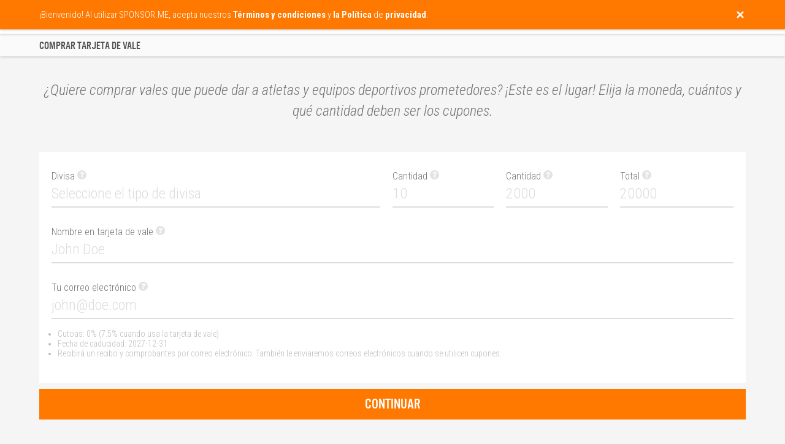

--- FILE ---
content_type: text/html;charset=UTF-8
request_url: https://sponsor.me/vouchers.jsp?mylanguage=ES&mycountry=CL
body_size: 12551
content:





















<html>

    <head>

        <title>Comprar tarjeta de vale - SPONSOR.ME</title>

        
        <link rel="icon" href="include/favicon_original.png"/>
        <link rel="apple-touch-icon" href="include/favicon.png"/>
        <link rel="apple-touch-icon-precomposed" href="include/favicon_ios.png" />

        <meta http-equiv="Content-Type" content="text/html; charset=UTF-8"/>

        <meta name="viewport" content="width=device-width, initial-scale=1.0, minimum-scale=1.0, maximum-scale=1.0, user-scalable=no">

        <meta property="og:type" content="website"/>

        <link rel="preconnect" href="https://fonts.gstatic.com/" crossorigin>
        <link rel="preload" href="include/css/menu.css?41296692" as="style">
        <link rel="preload" href="include/css/main.css?41296692" as="style">
        <link rel="preload" href="include/fonts/US-101.ttf.woff" as="font" crossorigin>

        <link href="include/css/main.css?41296692" rel="stylesheet" media="none" onload="this.media='all'">
        <link href="include/css/menu.css?41296692" rel="stylesheet" media="none" onload="this.media='all'">
        <link href="https://fonts.googleapis.com/css?family=Roboto+Condensed:300,300i,400,700&display=swap" rel="stylesheet" media="none" onload="this.media='all'">

        <style>
            #loading
            {
                z-index:                                    999999999;
                position:                                   fixed;
                top:                                        0;
                bottom:                                     0;
                left:                                       0;
                right:                                      0;
                background-color:                           #ff9900;
                opacity:                                    1;
            }

            #loading img
            {
                z-index:                                    999999999;
                position:                                   fixed;
                top:                                        0;
                bottom:                                     0;
                left:                                       0;
                right:                                      0;
                margin:                                     auto;
                max-width:                                  125px;
                max-height:                                 100px;
            }

            .popup
            {
                z-index:                                    99999;
                position:                                   relative;
                display:                                    none;
                color:                                      #ffffff;
            }

            .menu
            {
                display:                                    none;
                z-index:                                    99999;
                position:                                   fixed;
                top:                                        0;
                left:                                       0;
                right:                                      0;
                height:                                     55px;
                transition:                                 top 0.5s;
            }
        </style>

        <link rel="preload" href="include/js/jquery-1.11.3.min.js" as="script">
        <link rel="preload" href="include/js/init.js?41296692" as="script">

        <script async defer src="include/js/flip-card.js"></script>
        <script async defer src="include/js/iscroll.min.js"></script>
        <script defer src="include/js/jquery-1.11.3.min.js"></script>
        <script defer src="include/js/jquery.unveil.min.js"></script>
        <script defer src="include/js/init.js?41296692"></script>

        <script type="text/javascript">
            var rnd = 41296692;
            var loadingtime;
            var recaptcha_public = "6LdHrb0UAAAAAORYol2iHObsKrJtV2hbke2-LFQY";
            var signedin = false;

            var GENERAL_DISCLAIMER = "¡Bienvenido! Al utilizar SPONSOR.ME, acepta nuestros <b>Términos y condiciones</b> y <b>la Política</b> de <b>privacidad</b>.";
            var GENERAL_TIP_DIDYOUMEAN = "¡Espere! ¿Quisiste decir {0}?";
            var GENERAL_NOTIFICATION_ERROR = "Se ha producido un error. Inténtalo de nuevo.";
            var GENERAL_NOTIFICATION_MISSING = "Alguna información requerida falta o es incorrecta. Inténtalo de nuevo.";
            var GENERAL_NOTIFICATION_FOLLOWED = "Te has suscripto satisfactoriamente. Se ha enviado una confirmación por correo electrónico.";
            var GENERAL_NOTIFICATION_UNSUBSCRIBED = "Usted se acaba quitar la subscripción. Sentimos mucho verte ir pero esperamos que te unas nuevamente en el futuro.";
            var GENERAL_NOTIFICATION_UPLOADERROR = "Subida fallida. Inténtalo de nuevo.";
            var GENERAL_NOTIFICATION_YOUTUBEERROR = "El enlace de YouTube que pusiste es incorrecto. Por favor inténtalo de nuevo.";
            var GENERAL_NOTIFICATION_SAVED = "La información ha sido guardada.";
            var GENERAL_NOTIFICATION_UIDEXISTS = "La URL pública falta, es incorrecta o ya existe. Inténtalo de nuevo.";
            var GENERAL_NOTIFICATION_READONLY = "Este campo ha sido bloqueado y no puede ser editado. Por favor, póngase en contacto con nuestro Servicio al Cliente si desea actualizar la información.";
            var GENERAL_NOTIFICATION_SIGNEDOUT = "Ha cerrado sesión exitosamente.";
            var GENERAL_NOTIFICATION_SIGNEDIN = "Bienvenido {0}, ha iniciado la sesión con éxito y ahora puede continuar.";
            var GENERAL_NOTIFICATION_INCORRECT = "La información es incorrecta. Inténtalo de nuevo.";
            var GENERAL_NOTIFICATION_CONFIRMATIONCODE = "Hemos enviado un código de confirmación a {0}. Por favor revise su casilla de correo electrónico.";
            var GENERAL_NOTIFICATION_SIGNEDUP = "Bienvenido, {0}! Se ha registrado exitosamente y ahora puede continuar.";
            var GENERAL_NOTIFICATION_PROFILEEXISTS = "El nombre de usuario y/o correo electrónico ya existe. Inténtalo de nuevo.";
            var GENERAL_NOTIFICATION_PASSWORDSENT = "Las instrucciones sobre cómo restablecer su contraseña se envían por correo electrónico.";
            var GENERAL_NOTIFICATION_TICKSENT = "¡Gracias! Su consulta ha sido recibida. Nuestro representante de Atención al Cliente responderá tan pronto como sea posible.";
            var GENERAL_NOTIFICATION_CAMPAIGNPAYMENTFAILED = "La transacción fue rechazada por nuestro proveedor de pagos. ¿Escribiste los detalles correctamente? Porfavor inténtalo de nuevo.";
            var GENERAL_NOTIFICATION_PAYMENTINVOICED = "La factura ha sido generada y enviada a usted por correo electrónico.";
            var GENERAL_NOTIFICATION_PAYOUTUPLOADED = "Su solicitud de pago se recibió y se procesará lo antes posible.";
            var GENERAL_NOTIFICATION_FILESAVED = "¡Genial! Tu archivo ha sido guardado";
            var GENERAL_NOTIFICATION_FILEDELETED = "Tu archivo ha sido eliminado.";
            var GENERAL_NOTIFICATION_FILEUNSUPPORTED = "No admitimos este tipo de archivo. Inténtalo de nuevo.";
            var GENERAL_NOTIFICATION_CAMPAIGNPAUSED = "Su recaudación de fondos ha sido detenida.";
            var GENERAL_NOTIFICATION_CAMPAIGNDELETED = "Su recaudación de fondos ha sido eliminada.";
            var GENERAL_NOTIFICATION_CAMPAIGNSUBMITTED = "Su recaudación de fondos será revisada lo más pronto posible. Lo mantendremos notificado por correo electrónico.";
            var GENERAL_NOTIFICATION_BLOGPAUSED = "Your blog has been paused!";
            var GENERAL_NOTIFICATION_BLOGDELETED = "Your blog has been deleted!";
            var GENERAL_NOTIFICATION_BLOGSUBMITTED = "Your blog is now live! Write a post, and tell your fans about the blog.";
            var GENERAL_NOTIFICATION_BLOGPOSTPAUSED = "Your blog post has been paused!";
            var GENERAL_NOTIFICATION_BLOGPOSTPUBLISHED = "Your blog post has been published!";
            var GENERAL_NOTIFICATION_BLOGPOSTDELETED = "Your blog post has been deleted!";
            var GENERAL_NOTIFICATION_CAMPAIGNUPDATEDELETED = "La actualización del diario ha sido eliminada.";
            var GENERAL_NOTIFICATION_CAMPAIGNGIVEBACKDELETED = "La recompensa ha sido eliminada.";
            var GENERAL_NOTIFICATION_CAMPAIGNGIVEBACKEXISTS = "Recompensa con el mismo valor o nombre ya existe. Por favor inténtalo de nuevo.";
            var GENERAL_NOTIFICATION_CAMPAIGNMEMBERDELETED = "El miembro del equipo ha sido eliminado.";
            var GENERAL_NOTIFICATION_CAMPAIGNMEMBEREXISTS = "Miembro del equipo con el mismo correo electrónico ya existe. Inténtalo de nuevo.";
            var GENERAL_NOTIFICATION_CAMPAIGNACTIVATED = "¡Bien! ¡Su recaudador de fondos ha sido activado y está listo para recibir dinero!";

        </script>


        <!-- Facebook Pixel Code -->
        <script>
                !function(f,b,e,v,n,t,s)
                {if(f.fbq)return;n=f.fbq=function(){n.callMethod?
                        n.callMethod.apply(n,arguments):n.queue.push(arguments)};
                        if(!f._fbq)f._fbq=n;n.push=n;n.loaded=!0;n.version='2.0';
                        n.queue=[];t=b.createElement(e);t.async=!0;
                        t.src=v;s=b.getElementsByTagName(e)[0];
                        s.parentNode.insertBefore(t,s)}(window,document,'script',
                        'https://connect.facebook.net/en_US/fbevents.js');
                fbq('init', '1317331078998752');
                fbq('track', 'PageView');
        </script>
        <noscript>
                <img height="1" width="1"
                     src="https://www.facebook.com/tr?id=1317331078998752&ev=PageView
                &noscript=1"/>
        </noscript>
        <!-- End Facebook Pixel Code -->

        <meta name="description" content="¿Quiere comprar vales que puede dar a atletas y equipos deportivos prometedores? ¡Este es el lugar! Elija la moneda, cuántos y qué cantidad deben ser los cupones.">
        <meta property="og:image" content="https://sponsor.me/include/favicon.png">
        <meta property="og:description" content="¿Quiere comprar vales que puede dar a atletas y equipos deportivos prometedores? ¡Este es el lugar! Elija la moneda, cuántos y qué cantidad deben ser los cupones.">
        <meta property="og:url" content="https://sponsor.me/vouchers">
        <meta property="og:title" content="Comprar tarjeta de vale - SPONSOR.ME">
        <meta property="og:site_name" content="Comprar tarjeta de vale - SPONSOR.ME">
        <meta property="fb:app_id" content="193174314402085">
        <meta name="twitter:image" content="https://sponsor.me/include/favicon.png">
        <meta name="twitter:description" content="¿Quiere comprar vales que puede dar a atletas y equipos deportivos prometedores? ¡Este es el lugar! Elija la moneda, cuántos y qué cantidad deben ser los cupones.">
        <meta name="twitter:url" content="https://sponsor.me/vouchers">
        <meta name="twitter:title" content="Comprar tarjeta de vale - SPONSOR.ME">

        <link rel="alternate" hreflang="x-default" href="https://sponsor.me/vouchers"/>
        <link rel="alternate" hreflang="en-AU" href="https://au.sponsor.me/vouchers"/>
        <link rel="alternate" hreflang="en-CA" href="https://ca.sponsor.me/vouchers"/>
        <link rel="alternate" hreflang="da-DK" href="https://dk.sponsor.me/vouchers"/>
        <link rel="alternate" hreflang="es-ES" href="https://es.sponsor.me/vouchers"/>
        <link rel="alternate" hreflang="en-IE" href="https://ie.sponsor.me/vouchers"/>
        <link rel="alternate" hreflang="it-IT" href="https://it.sponsor.me/vouchers"/>
        <link rel="alternate" hreflang="en-NZ" href="https://nz.sponsor.me/vouchers"/>
        <link rel="alternate" hreflang="de-AT" href="https://at.sponsor.me/vouchers"/>
        <link rel="alternate" hreflang="ru-RU" href="https://ru.sponsor.me/vouchers"/>
        <link rel="alternate" hreflang="fi-FI" href="https://fi.sponsor.me/vouchers"/>
        <link rel="alternate" hreflang="en-GB" href="https://uk.sponsor.me/vouchers"/>
        <link rel="alternate" hreflang="fr-BE" href="https://be.sponsor.me/vouchers"/>
        <link rel="alternate" hreflang="en-CZ" href="https://cz.sponsor.me/vouchers"/>
        <link rel="alternate" hreflang="de-DE" href="https://de.sponsor.me/vouchers"/>
        <link rel="alternate" hreflang="fr-FR" href="https://fr.sponsor.me/vouchers"/>
        <link rel="alternate" hreflang="en-IS" href="https://is.sponsor.me/vouchers"/>
        <link rel="alternate" hreflang="de-NL" href="https://nl.sponsor.me/vouchers"/>
        <link rel="alternate" hreflang="nb-NO" href="https://no.sponsor.me/vouchers"/>
        <link rel="alternate" hreflang="pt-PT" href="https://pt.sponsor.me/vouchers"/>
        <link rel="alternate" hreflang="de-CH" href="https://ch.sponsor.me/vouchers"/>
        <link rel="alternate" hreflang="sv-SE" href="https://se.sponsor.me/vouchers"/>
        <link rel="alternate" hreflang="en-US" href="https://us.sponsor.me/vouchers"/>

        <script defer src="include/js/payment.js?41296692"></script>

    </head>

    <body>

                <div id="loading">
            <img src="include/animations/basketball.gif">
            <noscript><div class="noscript">Oh no, your browser does not support JavaScript. Please check your browser settings to start using SPONSOR.ME.</div></noscript>
        </div>

        <canvas id="confetti" class="hidden"></canvas>

        <div id="tooltip">

            <div class="tooltip_overlay"></div>

            <div class="tooltip"></div>

        </div>

        <div id="tutorial">

            <div class="tutorial_overlay"></div>

            <div class="tutorial">
                <div class="tutorial_close"><img src="include/buttons/close.png"></div>
                <div class="tutorial_text"></div>
                <div class="tutorial_button tutorial_next" data-tutorial-id="">Siguiente consejo</div>
                <div class="tutorial_button tutorial_hide hidden">Ok, lo tengo</div>
            </div>

        </div>

        <div id="didyouknow">

            <div class="didyouknow"></div>

            <div class="didyouknow_overlay"></div>

        </div>

        <div id="notification">

            <div class="row">

                <div class="col-12 col-lite-12">

                    <div class="notification_close"><img src="include/buttons/close.png"></div>

                    <div class="notification"></div>

                </div>

            </div>

        </div>

        <div id="menu">

            <div id="menu_filled" class="menu">

                <div class="row">

                    <div class="col-12 col-lite-12">

                        <div id="logo" class="menu_logo left">
                            <!--<p>Ahora 2,000,000 usuarios</p>-->
                            <a href="index.jsp" class="link checkchanged"><img src="include/logo_orange.png" border="0" alt="SPONSOR.ME: n.º 1 en crowdfunding deportivo y recaudación de fondos"></a>
                        </div>

                        <div class="fullonly">

                            <div class="menu_item right">
                                <img src="include/flags/cl.png" title="País e idioma" class="menu_flag button_menu_languages">
                            </div>

                            <div class="menu_item right">

                                <a href="mydashboard.jsp" rel="nofollow" class="menu_profile button_menu_profile">
                                    <img src="include/buttons/profile_invert.png" title="Mi cuenta">
                                    <div class="menu_profile_notification hidden">null</div>
                                </a>
                            </div>

                            <div class="menu_item right">
                                <img src="include/buttons/search_invert.png" title="Buscar" class="menu_search">
                                <form action="explore.jsp" method="post">
                                    <input type="text" name="search" value="" autocomplete="off" class="menu_search_input">
                                </form>
                            </div>

                            <div class="menu_item right">
                                <div class="menu_separator"></div>
                            </div>

                            <div class="menu_item right">
                                <a href="help.jsp" class="link checkchanged">Centro de ayuda</a>
                            </div>

                            <div class="menu_item right">
                                <a href="explore.jsp" class="link checkchanged">Explorar</a>
                            </div>

                            <div class="menu_item menu_item_highlighted right">
                                <a href="start" class="link checkchanged">Comience una recaudación de fondos</a>
                            </div>

                        </div>

                        <div class="liteonly">

                            <div class="menu_item right">
                                <div class="menu_dropdownmenu button_dropdownmenu_toggle">
                                    <img src="include/buttons/dropdownmenu_invert.png" class="menu_dropdownmenu_button">
                                    <img src="include/flags/cl.png" title="País e idioma" class="menu_dropdownmenu_flag">
                                </div>
                            </div>

                            <div class="menu_item right">
                                <a href="mydashboard.jsp" rel="nofollow" class="menu_profile button_menu_profile">
                                    <img src="include/buttons/profile_invert.png" title="Mi cuenta">
                                    <div class="menu_profile_notification hidden">null</div>
                                </a>
                            </div>

                        </div>

                    </div>

                </div>

            </div>

            <div id="menu_transparent" class="menu">

                <div class="menu_gradient">
                </div>

                <div class="row">

                    <div class="col-12 col-lite-12">

                        <div class="menu_logo left">
                            <!--<p>Ahora 2,000,000 usuarios</p>-->
                            <a href="index.jsp" class="link"><img src="include/logo_white.png" border="0" alt="SPONSOR.ME: n.º 1 en crowdfunding deportivo y recaudación de fondos"></a>
                        </div>

                        <div class="fullonly">

                            <div class="menu_item right">
                                <img src="include/flags/cl.png" title="País e idioma" class="menu_flag button_menu_languages">
                            </div>

                            <div class="menu_item right">

                                <a href="mydashboard.jsp" rel="nofollow" class="menu_profile button_menu_profile">
                                    <img src="include/buttons/profile.png" title="Mi cuenta">
                                    <div class="menu_profile_notification hidden">null</div>
                                </a>
                            </div>

                            <div class="menu_item right">
                                <img src="include/buttons/search.png" title="Buscar" class="menu_search">
                                <form action="explore.jsp" method="post">
                                    <input type="text" name="search" value="" autocomplete="off" class="menu_search_input color_white">
                                </form>
                            </div>

                            <div class="menu_item right">
                                <div class="menu_separator"></div>
                            </div>

                            <div class="menu_item right">
                                <a href="help.jsp" class="link">Centro de ayuda</a>
                            </div>

                            <div class="menu_item right">
                                <a href="explore.jsp" class="link">Explorar</a>
                            </div>

                            <div class="menu_item menu_item_highlighted right">
                                <a href="start" class="link">Comience una recaudación de fondos</a>
                            </div>

                        </div>

                        <div class="liteonly">

                            <div class="menu_item right">
                                <div class="menu_dropdownmenu button_dropdownmenu_toggle">
                                    <img src="include/buttons/dropdownmenu.png" class="menu_dropdownmenu_button">
                                    <img src="include/flags/cl.png" title="País e idioma" class="menu_dropdownmenu_flag">
                                </div>
                            </div>

                            <div class="menu_item right">

                                <a href="mydashboard.jsp" rel="nofollow" class="menu_profile button_menu_profile">
                                    <img src="include/buttons/profile.png">
                                    <div class="menu_profile_notification hidden">null</div>
                                </a>
                            </div>

                        </div>

                    </div>

                </div>

            </div>

        </div>

        <div id="dropdownmenu" class="liteonly">

            <div class="dropdownmenu_item dropdownmenu_item_dotted">
                <img src="include/icons/search.png" class="dropdownmenu_search">
                <form action="explore.jsp" method="post">
                    <input type="text" name="search" value="" autocomplete="off" placeholder="Busque un atleta o equipo" class="dropdownmenu_search_input">
                </form>
            </div>

            <div class="dropdownmenu_item">
                <a href="explore.jsp" class="link">Explorar</a>
            </div>

            <div class="dropdownmenu_item">
                <a href="start" class="link">Comience una recaudación de fondos</a>
            </div>

            <div class="dropdownmenu_item">
                <a href="help.jsp" class="link">Centro de ayuda</a>
            </div>

            <div class="dropdownmenu_flags button_menu_languages">
                Cambiar País & Idioma <img src="include/flags/cl.png" title="País e idioma" class="dropdownmenu_flag">
            </div>

        </div>

        
        <div id="popup_languages" class="popup">

        <div class="popup_overlay"></div>

            <div class="popup_frame">

                <div class="popup_flip">

                    <div class="popup_face popup_front">

                        <div class="popup_header">

                            <div class="popup_header_title">País e idioma</div>

                            <div class="popup_header_close button_popup_close"><img src="include/buttons/close.png"></div>

                        </div>

                        <div class="popup_wrapper popup_wrapper_full iscroller">

                            <div class="popup_scroller">

                                <div class="popup_toggle">
                                    <div class="popup_toggle_header">
                                        <div class="popup_toggle_header_title">Europe</div>
                                        <div class="popup_toggle_button popup_toggle_button_show"></div>
                                    </div>
                                    <div class="popup_toggle_content">
                                        <div style="display: inline-block;width: 100%;padding: 20px 20px 0px 20px;">
                                            <div class="col-6 col-lite-12">
                                                <a href="https://sponsor.me/vouchers.jsp?mylanguage=EN&mycountry=BG" class="link">
                                                    <div class="popup_flag liteend fullend">
                                                        <img src="" data-src="include/flags/bg.png" class="popup_languages_image_unveil" title="Balgarija / English">
                                                        Balgarija <sup>BETA</sup> / English
                                                    </div>
                                                </a>
                                            </div>

                                            <div class="col-6 col-lite-12">
                                                <a href="https://sponsor.me/vouchers.jsp?mylanguage=EN&mycountry=BY" class="link">
                                                    <div class="popup_flag liteend fullend">
                                                        <img src="" data-src="include/flags/by.png" class="popup_languages_image_unveil" title="Belarus / English">
                                                        Belarus <sup>BETA</sup> / English
                                                    </div>
                                                </a>
                                            </div>

                                            <div class="col-6 col-lite-12">
                                                <a href="https://be.sponsor.me/vouchers" class="link">
                                                    <div class="popup_flag liteend fullend">
                                                        <img src="" data-src="include/flags/be.png" class="popup_languages_image_unveil" title="Belgique / Français">
                                                        Belgique / Français
                                                    </div>
                                                </a>
                                            </div>

                                            <div class="col-6 col-lite-12">
                                                <a href="https://sponsor.me/vouchers.jsp?mylanguage=EN&mycountry=BA" class="link">
                                                    <div class="popup_flag liteend fullend">
                                                        <img src="" data-src="include/flags/ba.png" class="popup_languages_image_unveil" title="Bosna i Hercegovina / English">
                                                        Bosna i Hercegovina <sup>BETA</sup> / English
                                                    </div>
                                                </a>
                                            </div>

                                            <div class="col-6 col-lite-12">
                                                <a href="https://cz.sponsor.me/vouchers" class="link">
                                                    <div class="popup_flag liteend">
                                                        <img src="" data-src="include/flags/cz.png" class="popup_languages_image_unveil" title="Česká Republika / English">
                                                        Česká Republika / English
                                                    </div>
                                                </a>
                                            </div>

                                            <div class="col-6 col-lite-12">
                                                <a href="https://dk.sponsor.me/vouchers" class="link">
                                                    <div class="popup_flag liteend fullend">
                                                        <img src="" data-src="include/flags/dk.png" class="popup_languages_image_unveil" title="Danmark / Dansk">
                                                        Danmark / Dansk
                                                    </div>
                                                </a>
                                            </div>

                                            <div class="col-6 col-lite-12">
                                                <a href="https://de.sponsor.me/vouchers" class="link">
                                                    <div class="popup_flag liteend">
                                                        <img src="" data-src="include/flags/de.png" class="popup_languages_image_unveil" title="Deutschland / Deutsh">
                                                        Deutschland / Deutsh
                                                    </div>
                                                </a>
                                            </div>

                                            <div class="col-6 col-lite-12">
                                                <a href="https://sponsor.me/vouchers.jsp?mylanguage=EN&mycountry=EE" class="link">
                                                    <div class="popup_flag liteend fullend">
                                                        <img src="" data-src="include/flags/ee.png" class="popup_languages_image_unveil" title="Eesti / English">
                                                        Eesti <sup>BETA</sup> / English
                                                    </div>
                                                </a>
                                            </div>

                                            <div class="col-6 col-lite-12">
                                                <a href="https://sponsor.me/vouchers.jsp?mylanguage=EN&mycountry=GR" class="link">
                                                    <div class="popup_flag liteend fullend">
                                                        <img src="" data-src="include/flags/gr.png" class="popup_languages_image_unveil" title="Elláda / English">
                                                        Elláda <sup>BETA</sup> / English
                                                    </div>
                                                </a>
                                            </div>

                                            <div class="col-6 col-lite-12">
                                                <a href="https://es.sponsor.me/vouchers" class="link">
                                                    <div class="popup_flag liteend fullend">
                                                        <img src="" data-src="include/flags/es.png" class="popup_languages_image_unveil" title="España / Español">
                                                        España / Español
                                                    </div>
                                                </a>
                                            </div>

                                            <div class="col-6 col-lite-12">
                                                <a href="https://fr.sponsor.me/vouchers">
                                                    <div class="popup_flag liteend">
                                                        <img src="" data-src="include/flags/fr.png" class="popup_languages_image_unveil" title="France / Français" class="link">
                                                        France / Français
                                                    </div>
                                                </a>
                                            </div>

                                            <div class="col-6 col-lite-12">
                                                <a href="https://sponsor.me/vouchers.jsp?mylanguage=EN&mycountry=HR" class="link">
                                                    <div class="popup_flag liteend fullend">
                                                        <img src="" data-src="include/flags/hr.png" class="popup_languages_image_unveil" title="Hrvatska / English">
                                                        Hrvatska <sup>BETA</sup> / English
                                                    </div>
                                                </a>
                                            </div>

                                            <div class="col-6 col-lite-12">
                                                <a href="https://ie.sponsor.me/vouchers" class="link">
                                                    <div class="popup_flag liteend fullend">
                                                        <img src="" data-src="include/flags/ie.png" class="popup_languages_image_unveil" title="Ireland / English">
                                                        Ireland / English
                                                    </div>
                                                </a>
                                            </div>

                                            <div class="col-6 col-lite-12">
                                                <a href="https://is.sponsor.me/vouchers" class="link">
                                                    <div class="popup_flag liteend fullend">
                                                        <img src="" data-src="include/flags/is.png" class="popup_languages_image_unveil" title="Ísland / English">
                                                        Ísland / English
                                                    </div>
                                                </a>
                                            </div>

                                            <div class="col-6 col-lite-12">
                                                <a href="https://it.sponsor.me/vouchers" class="link">
                                                    <div class="popup_flag liteend fullend">
                                                        <img src="" data-src="include/flags/it.png" class="popup_languages_image_unveil" title="Italia / Italiano">
                                                        Italia / Italiano
                                                    </div>
                                                </a>
                                            </div>

                                            <div class="col-6 col-lite-12">
                                                <a href="https://sponsor.me/vouchers.jsp?mylanguage=EN&mycountry=LV" class="link">
                                                    <div class="popup_flag liteend fullend">
                                                        <img src="" data-src="include/flags/lv.png" class="popup_languages_image_unveil" title="Latvija / English">
                                                        Latvija <sup>BETA</sup> / English
                                                    </div>
                                                </a>
                                            </div>

                                            <div class="col-6 col-lite-12">
                                                <a href="https://sponsor.me/vouchers.jsp?mylanguage=EN&mycountry=LI" class="link">
                                                    <div class="popup_flag liteend fullend">
                                                        <img src="" data-src="include/flags/li.png" class="popup_languages_image_unveil" title="Liechtenstein / English">
                                                        Liechtenstein <sup>BETA</sup> / English
                                                    </div>
                                                </a>
                                            </div>

                                            <div class="col-6 col-lite-12">
                                                <a href="https://sponsor.me/vouchers.jsp?mylanguage=EN&mycountry=LT" class="link">
                                                    <div class="popup_flag liteend fullend">
                                                        <img src="" data-src="include/flags/lt.png" class="popup_languages_image_unveil" title="Lietuva / English">
                                                        Lietuva <sup>BETA</sup> / English
                                                    </div>
                                                </a>
                                            </div>

                                            <div class="col-6 col-lite-12">
                                                <a href="https://sponsor.me/vouchers.jsp?mylanguage=EN&mycountry=LU" class="link">
                                                    <div class="popup_flag liteend fullend">
                                                        <img src="" data-src="include/flags/lu.png" class="popup_languages_image_unveil" title="Luxembourg / English">
                                                        Luxembourg <sup>BETA</sup> / English
                                                    </div>
                                                </a>
                                            </div>

                                            <div class="col-6 col-lite-12">
                                                <a href="https://sponsor.me/vouchers.jsp?mylanguage=EN&mycountry=MT" class="link">
                                                    <div class="popup_flag liteend fullend">
                                                        <img src="" data-src="include/flags/mt.png" class="popup_languages_image_unveil" title="Malta / English">
                                                        Malta <sup>BETA</sup> / English
                                                    </div>
                                                </a>
                                            </div>

                                            <div class="col-6 col-lite-12">
                                                <a href="https://sponsor.me/vouchers.jsp?mylanguage=EN&mycountry=MD" class="link">
                                                    <div class="popup_flag liteend fullend">
                                                        <img src="" data-src="include/flags/md.png" class="popup_languages_image_unveil" title="Moldova / English">
                                                        Moldova <sup>BETA</sup> / English
                                                    </div>
                                                </a>
                                            </div>

                                            <div class="col-6 col-lite-12">
                                                <a href="https://nl.sponsor.me/vouchers" class="link">
                                                    <div class="popup_flag liteend">
                                                        <img src="" data-src="include/flags/nl.png" class="popup_languages_image_unveil" title="Netherlands / Nederlands">
                                                        Netherlands / Nederlands
                                                    </div>
                                                </a>
                                            </div>

                                            <div class="col-6 col-lite-12">
                                                <a href="https://no.sponsor.me/vouchers" class="link">
                                                    <div class="popup_flag liteend fullend">
                                                        <img src="" data-src="include/flags/no.png" class="popup_languages_image_unveil" title="Norge / Norsk">
                                                        Norge / Norsk
                                                    </div>
                                                </a>
                                            </div>

                                            <div class="col-6 col-lite-12">
                                                <a href="https://at.sponsor.me/vouchers" class="link">
                                                    <div class="popup_flag liteend fullend">
                                                        <img src="" data-src="include/flags/at.png" class="popup_languages_image_unveil" title="Österreich / Deutsh">
                                                        Österreich / Deutsh
                                                    </div>
                                                </a>
                                            </div>

                                            <div class="col-6 col-lite-12">
                                                <a href="https://sponsor.me/vouchers.jsp?mylanguage=EN&mycountry=PL" class="link">
                                                    <div class="popup_flag liteend fullend">
                                                        <img src="" data-src="include/flags/pl.png" class="popup_languages_image_unveil" title="Polska / English">
                                                        Polska <sup>BETA</sup> / English
                                                    </div>
                                                </a>
                                            </div>

                                            <div class="col-6 col-lite-12">
                                                <a href="https://pt.sponsor.me/vouchers" class="link">
                                                    <div class="popup_flag liteend">
                                                        <img src="" data-src="include/flags/pt.png" class="popup_languages_image_unveil" title="Portugal / Português">
                                                        Portugal / Português
                                                    </div>
                                                </a>
                                            </div>

                                            <div class="col-6 col-lite-12">
                                                <a href="https://sponsor.me/vouchers.jsp?mylanguage=EN&mycountry=KZ" class="link">
                                                    <div class="popup_flag liteend fullend">
                                                        <img src="" data-src="include/flags/kz.png" class="popup_languages_image_unveil" title="Qazaqstan / English">
                                                        Qazaqstan <sup>BETA</sup> / English
                                                    </div>
                                                </a>
                                            </div>

                                            <div class="col-6 col-lite-12">
                                                <a href="https://sponsor.me/vouchers.jsp?mylanguage=EN&mycountry=RS" class="link">
                                                    <div class="popup_flag liteend fullend">
                                                        <img src="" data-src="include/flags/rs.png" class="popup_languages_image_unveil" title="Republika Srbija / English">
                                                        Republika Srbija <sup>BETA</sup> / English
                                                    </div>
                                                </a>
                                            </div>

                                            <div class="col-6 col-lite-12">
                                                <a href="https://sponsor.me/vouchers.jsp?mylanguage=EN&mycountry=RO" class="link">
                                                    <div class="popup_flag liteend fullend">
                                                        <img src="" data-src="include/flags/ro.png" class="popup_languages_image_unveil" title="România / English">
                                                        România <sup>BETA</sup> / English
                                                    </div>
                                                </a>
                                            </div>

                                            <div class="col-6 col-lite-12">
                                                <a href="https://ru.sponsor.me/vouchers" class="link">
                                                    <div class="popup_flag liteend">
                                                        <img src="" data-src="include/flags/ru.png" class="popup_languages_image_unveil" title="Россия / русский">
                                                        Россия / русский
                                                    </div>
                                                </a>
                                            </div>

                                            <div class="col-6 col-lite-12">
                                                <a href="https://sponsor.me/vouchers.jsp?mylanguage=EN&mycountry=GE" class="link">
                                                    <div class="popup_flag liteend fullend">
                                                        <img src="" data-src="include/flags/ge.png" class="popup_languages_image_unveil" title="Sakartvelo / English">
                                                        Sakartvelo <sup>BETA</sup> / English
                                                    </div>
                                                </a>
                                            </div>

                                            <div class="col-6 col-lite-12">
                                                <a href="https://ch.sponsor.me/vouchers" class="link">
                                                    <div class="popup_flag liteend">
                                                        <img src="" data-src="include/flags/ch.png" class="popup_languages_image_unveil" title="Schweiz / Deutsh">
                                                        Schweiz / Deutsh
                                                    </div>
                                                </a>
                                            </div>

                                            <div class="col-6 col-lite-12">
                                                <a href="https://sponsor.me/vouchers.jsp?mylanguage=EN&mycountry=AL" class="link">
                                                    <div class="popup_flag liteend fullend">
                                                        <img src="" data-src="include/flags/al.png" class="popup_languages_image_unveil" title="Shqipëria / English">
                                                        Shqipëria <sup>BETA</sup> / English
                                                    </div>
                                                </a>
                                            </div>

                                            <div class="col-6 col-lite-12">
                                                <a href="https://sponsor.me/vouchers.jsp?mylanguage=EN&mycountry=SI" class="link">
                                                    <div class="popup_flag liteend fullend">
                                                        <img src="" data-src="include/flags/si.png" class="popup_languages_image_unveil" title="Slovenija / English">
                                                        Slovenija <sup>BETA</sup> / English
                                                    </div>
                                                </a>
                                            </div>

                                            <div class="col-6 col-lite-12">
                                                <a href="https://sponsor.me/vouchers.jsp?mylanguage=EN&mycountry=SK" class="link">
                                                    <div class="popup_flag liteend fullend">
                                                        <img src="" data-src="include/flags/sk.png" class="popup_languages_image_unveil" title="Slovensko / English">
                                                        Slovensko <sup>BETA</sup> / English
                                                    </div>
                                                </a>
                                            </div>

                                            <div class="col-6 col-lite-12">
                                                <a href="https://fi.sponsor.me/vouchers" class="link">
                                                    <div class="popup_flag liteend">
                                                        <img src="" data-src="include/flags/fi.png" class="popup_languages_image_unveil" title="Suomi / Suomen">
                                                        Suomi / Suomen
                                                    </div>
                                                </a>
                                            </div>

                                            <div class="col-6 col-lite-12">
                                                <a href="https://se.sponsor.me/vouchers" class="link">
                                                    <div class="popup_flag liteend">
                                                        <img src="" data-src="include/flags/se.png" class="popup_languages_image_unveil" title="Sverige / Svenska">
                                                        Sverige / Svenska
                                                    </div>
                                                </a>
                                            </div>

                                            <div class="col-6 col-lite-12">
                                                <a href="https://sponsor.me/vouchers.jsp?mylanguage=EN&mycountry=TR" class="link">
                                                    <div class="popup_flag liteend fullend">
                                                        <img src="" data-src="include/flags/tr.png" class="popup_languages_image_unveil" title="Türkiye / English">
                                                        Türkiye <sup>BETA</sup> / English
                                                    </div>
                                                </a>
                                            </div>

                                            <div class="col-6 col-lite-12">
                                                <a href="https://sponsor.me/vouchers.jsp?mylanguage=EN&mycountry=UA" class="link">
                                                    <div class="popup_flag liteend fullend">
                                                        <img src="" data-src="include/flags/ua.png" class="popup_languages_image_unveil" title="Ukrajina / English">
                                                        Ukrajina <sup>BETA</sup> / English
                                                    </div>
                                                </a>
                                            </div>

                                            <div class="col-6 col-lite-12">
                                                <a href="https://uk.sponsor.me/vouchers" class="link">
                                                    <div class="popup_flag liteend">
                                                        <img src="" data-src="include/flags/uk.png" class="popup_languages_image_unveil" title="United Kingdom / English">
                                                        United Kingdom / English
                                                    </div>
                                                </a>
                                            </div>
                                        </div>
                                    </div>
                                </div>

                                <div class="popup_toggle">
                                    <div class="popup_toggle_header">
                                        <div class="popup_toggle_header_title">America</div>
                                        <div class="popup_toggle_button popup_toggle_button_show"></div>
                                    </div>
                                    <div class="popup_toggle_content">
                                        <div style="display: inline-block;width: 100%;padding: 20px 20px 0px 20px;">
                                            <div class="col-6 col-lite-12">
                                                <a href="https://sponsor.me/vouchers.jsp?mylanguage=ES&mycountry=AR" class="link">
                                                    <div class="popup_flag liteend fullend">
                                                        <img src="" data-src="include/flags/ar.png" class="popup_languages_image_unveil" title="Argentina / Español">
                                                        Argentina <sup>BETA</sup> / Español
                                                    </div>
                                                </a>
                                            </div>

                                            <div class="col-6 col-lite-12">
                                                <a href="https://sponsor.me/vouchers.jsp?mylanguage=ES&mycountry=BO" class="link">
                                                    <div class="popup_flag liteend fullend">
                                                        <img src="" data-src="include/flags/bo.png" class="popup_languages_image_unveil" title="Bolivia / Español">
                                                        Bolivia <sup>BETA</sup> / Español
                                                    </div>
                                                </a>
                                            </div>

                                            <div class="col-6 col-lite-12">
                                                <a href="https://sponsor.me/vouchers.jsp?mylanguage=PT&mycountry=BR" class="link">
                                                    <div class="popup_flag liteend fullend">
                                                        <img src="" data-src="include/flags/br.png" class="popup_languages_image_unveil" title="Brasil / Português">
                                                        Brasil <sup>BETA</sup> / Português
                                                    </div>
                                                </a>
                                            </div>

                                            <div class="col-6 col-lite-12">
                                                <a href="https://ca.sponsor.me/vouchers" class="link">
                                                    <div class="popup_flag liteend fullend">
                                                        <img src="" data-src="include/flags/ca.png" class="popup_languages_image_unveil" title="Canada / English">
                                                        Canada / English
                                                    </div>
                                                </a>
                                            </div>

                                            <div class="col-6 col-lite-12">
                                                <a href="https://sponsor.me/vouchers.jsp?mylanguage=ES&mycountry=CL" class="link">
                                                    <div class="popup_flag liteend fullend">
                                                        <img src="" data-src="include/flags/cl.png" class="popup_languages_image_unveil" title="Chile / Español">
                                                        Chile <sup>BETA</sup> / Español
                                                    </div>
                                                </a>
                                            </div>

                                            <div class="col-6 col-lite-12">
                                                <a href="https://sponsor.me/vouchers.jsp?mylanguage=ES&mycountry=CO" class="link">
                                                    <div class="popup_flag liteend fullend">
                                                        <img src="" data-src="include/flags/co.png" class="popup_languages_image_unveil" title="Colombia / Español">
                                                        Colombia <sup>BETA</sup> / Español
                                                    </div>
                                                </a>
                                            </div>

                                            <div class="col-6 col-lite-12">
                                                <a href="https://sponsor.me/vouchers.jsp?mylanguage=ES&mycountry=EC" class="link">
                                                    <div class="popup_flag liteend fullend">
                                                        <img src="" data-src="include/flags/ec.png" class="popup_languages_image_unveil" title="Ecuador / Español">
                                                        Ecuador <sup>BETA</sup> / Español
                                                    </div>
                                                </a>
                                            </div>

                                            <div class="col-6 col-lite-12">
                                                <a href="https://sponsor.me/vouchers.jsp?mylanguage=ES&mycountry=PY" class="link">
                                                    <div class="popup_flag liteend fullend">
                                                        <img src="" data-src="include/flags/py.png" class="popup_languages_image_unveil" title="Paraguay / Español">
                                                        Paraguay <sup>BETA</sup> / Español
                                                    </div>
                                                </a>
                                            </div>

                                            <div class="col-6 col-lite-12">
                                                <a href="https://sponsor.me/vouchers.jsp?mylanguage=ES&mycountry=PE" class="link">
                                                    <div class="popup_flag liteend fullend">
                                                        <img src="" data-src="include/flags/pe.png" class="popup_languages_image_unveil" title="Perú / Español">
                                                        Perú <sup>BETA</sup> / Español
                                                    </div>
                                                </a>
                                            </div>

                                            <div class="col-6 col-lite-12">
                                                <a href="https://us.sponsor.me/vouchers" class="link">
                                                    <div class="popup_flag liteend">
                                                        <img src="" data-src="include/flags/us.png" class="popup_languages_image_unveil" title="United States / English">
                                                        United States / English
                                                    </div>
                                                </a>
                                            </div>

                                            <div class="col-6 col-lite-12">
                                                <a href="https://sponsor.me/vouchers.jsp?mylanguage=ES&mycountry=UY" class="link">
                                                    <div class="popup_flag liteend fullend">
                                                        <img src="" data-src="include/flags/uy.png" class="popup_languages_image_unveil" title="Uruguay / Español">
                                                        Uruguay <sup>BETA</sup> / Español
                                                    </div>
                                                </a>
                                            </div>

                                            <div class="col-6 col-lite-12">
                                                <a href="https://sponsor.me/vouchers.jsp?mylanguage=ES&mycountry=VE" class="link">
                                                    <div class="popup_flag liteend fullend">
                                                        <img src="" data-src="include/flags/ve.png" class="popup_languages_image_unveil" title="Venezuela / Español">
                                                        Venezuela <sup>BETA</sup> / Español
                                                    </div>
                                                </a>
                                            </div>

                                            <div class="col-6 col-lite-12">
                                                <a href="https://sponsor.me/vouchers.jsp?mylanguage=ES&mycountry=SV" class="link">
                                                    <div class="popup_flag liteend fullend">
                                                        <img src="" data-src="include/flags/sv.png" class="popup_languages_image_unveil" title="El Salvador / Español">
                                                        El Salvador <sup>BETA</sup> / Español
                                                    </div>
                                                </a>
                                            </div>
                                        </div>
                                    </div>
                                </div>

                                <div class="popup_toggle">
                                    <div class="popup_toggle_header">
                                        <div class="popup_toggle_header_title">Oceania</div>
                                        <div class="popup_toggle_button popup_toggle_button_show"></div>
                                    </div>
                                    <div class="popup_toggle_content">
                                        <div style="display: inline-block;width: 100%;padding: 20px 20px 0px 20px;">
                                            <div class="col-6 col-lite-12">
                                                <a href="https://au.sponsor.me/vouchers" class="link">
                                                    <div class="popup_flag liteend fullend">
                                                        <img src="" data-src="include/flags/au.png" class="popup_languages_image_unveil" title="Australia / English">
                                                        Australia / English
                                                    </div>
                                                </a>
                                            </div>

                                            <div class="col-6 col-lite-12">
                                                <a href="https://nz.sponsor.me/vouchers" class="link">
                                                    <div class="popup_flag liteend">
                                                        <img src="" data-src="include/flags/nz.png" class="popup_languages_image_unveil" title="New Zealand / English">
                                                        New Zealand / English
                                                    </div>
                                                </a>
                                            </div>
                                        </div>
                                    </div>
                                </div>

                                <div class="popup_toggle">
                                    <div class="popup_toggle_header">
                                        <div class="popup_toggle_header_title">Asia</div>
                                        <div class="popup_toggle_button popup_toggle_button_show"></div>
                                    </div>
                                    <div class="popup_toggle_content">
                                        <div style="display: inline-block;width: 100%;padding: 20px 20px 0px 20px;">
                                            <div class="col-6 col-lite-12">
                                                <a href="https://sponsor.me/vouchers.jsp?mylanguage=EN&mycountry=BD" class="link">
                                                    <div class="popup_flag liteend fullend">
                                                        <img src="" data-src="include/flags/bd.png" class="popup_languages_image_unveil" title="Bangladesh / English">
                                                        Bangladesh <sup>BETA</sup> / English
                                                    </div>
                                                </a>
                                            </div>

                                            <div class="col-6 col-lite-12">
                                                <a href="https://sponsor.me/vouchers.jsp?mylanguage=EN&mycountry=IN" class="link">
                                                    <div class="popup_flag liteend fullend">
                                                        <img src="" data-src="include/flags/in.png" class="popup_languages_image_unveil" title="Bhārat / English">
                                                        Bhārat <sup>BETA</sup> / English
                                                    </div>
                                                </a>
                                            </div>

                                            <div class="col-6 col-lite-12">
                                                <a href="https://sponsor.me/vouchers.jsp?mylanguage=EN&mycountry=CN" class="link">
                                                    <div class="popup_flag liteend fullend">
                                                        <img src="" data-src="include/flags/cn.png" class="popup_languages_image_unveil" title="中国 / English">
                                                        中国 <sup>BETA</sup> / English
                                                    </div>
                                                </a>
                                            </div>

                                            <div class="col-6 col-lite-12">
                                                <a href="https://sponsor.me/vouchers.jsp?mylanguage=EN&mycountry=ID" class="link">
                                                    <div class="popup_flag liteend fullend">
                                                        <img src="" data-src="include/flags/id.png" class="popup_languages_image_unveil" title="Indonesia / English">
                                                        Indonesia <sup>BETA</sup> / English
                                                    </div>
                                                </a>
                                            </div>

                                            <div class="col-6 col-lite-12">
                                                <a href="https://sponsor.me/vouchers.jsp?mylanguage=EN&mycountry=IL" class="link">
                                                    <div class="popup_flag liteend fullend">
                                                        <img src="" data-src="include/flags/il.png" class="popup_languages_image_unveil" title="Israel / English">
                                                        Israel <sup>BETA</sup> / English
                                                    </div>
                                                </a>
                                            </div>

                                            <div class="col-6 col-lite-12">
                                                <a href="https://sponsor.me/vouchers.jsp?mylanguage=EN&mycountry=JP" class="link">
                                                    <div class="popup_flag liteend fullend">
                                                        <img src="" data-src="include/flags/jp.png" class="popup_languages_image_unveil" title="日本 / English">
                                                        日本 <sup>BETA</sup> / English
                                                    </div>
                                                </a>
                                            </div>

                                            <div class="col-6 col-lite-12">
                                                <a href="https://sponsor.me/vouchers.jsp?mylanguage=EN&mycountry=JO" class="link">
                                                    <div class="popup_flag liteend fullend">
                                                        <img src="" data-src="include/flags/jo.png" class="popup_languages_image_unveil" title="Jordan / English">
                                                        Jordan <sup>BETA</sup> / English
                                                    </div>
                                                </a>
                                            </div>

                                            <div class="col-6 col-lite-12">
                                                <a href="https://sponsor.me/vouchers.jsp?mylanguage=EN&mycountry=MY" class="link">
                                                    <div class="popup_flag liteend fullend">
                                                        <img src="" data-src="include/flags/my.png" class="popup_languages_image_unveil" title="Malaysia / English">
                                                        Malaysia <sup>BETA</sup> / English
                                                    </div>
                                                </a>
                                            </div>

                                            <div class="col-6 col-lite-12">
                                                <a href="https://sponsor.me/vouchers.jsp?mylanguage=EN&mycountry=PK" class="link">
                                                    <div class="popup_flag liteend fullend">
                                                        <img src="" data-src="include/flags/pk.png" class="popup_languages_image_unveil" title="Pakistan / English">
                                                        Pakistan <sup>BETA</sup> / English
                                                    </div>
                                                </a>
                                            </div>

                                            <div class="col-6 col-lite-12">
                                                <a href="https://sponsor.me/vouchers.jsp?mylanguage=EN&mycountry=PH" class="link">
                                                    <div class="popup_flag liteend fullend">
                                                        <img src="" data-src="include/flags/ph.png" class="popup_languages_image_unveil" title="Pilipinas / English">
                                                        Pilipinas <sup>BETA</sup> / English
                                                    </div>
                                                </a>
                                            </div>

                                            <div class="col-6 col-lite-12">
                                                <a href="https://sponsor.me/vouchers.jsp?mylanguage=EN&mycountry=QA" class="link">
                                                    <div class="popup_flag liteend fullend">
                                                        <img src="" data-src="include/flags/qa.png" class="popup_languages_image_unveil" title="Qatar / English">
                                                        Qatar <sup>BETA</sup> / English
                                                    </div>
                                                </a>
                                            </div>

                                            <div class="col-6 col-lite-12">
                                                <a href="https://sponsor.me/vouchers.jsp?mylanguage=EN&mycountry=SA" class="link">
                                                    <div class="popup_flag liteend fullend">
                                                        <img src="" data-src="include/flags/sa.png" class="popup_languages_image_unveil" title="Saudi Arabia / English">
                                                        Saudi Arabia <sup>BETA</sup> / English
                                                    </div>
                                                </a>
                                            </div>

                                            <div class="col-6 col-lite-12">
                                                <a href="https://sponsor.me/vouchers.jsp?mylanguage=EN&mycountry=SG" class="link">
                                                    <div class="popup_flag liteend fullend">
                                                        <img src="" data-src="include/flags/sg.png" class="popup_languages_image_unveil" title="Singapura / English">
                                                        Singapura <sup>BETA</sup> / English
                                                    </div>
                                                </a>
                                            </div>

                                            <div class="col-6 col-lite-12">
                                                <a href="https://sponsor.me/vouchers.jsp?mylanguage=EN&mycountry=KR" class="link">
                                                    <div class="popup_flag liteend fullend">
                                                        <img src="" data-src="include/flags/kr.png" class="popup_languages_image_unveil" title="남한 / English">
                                                        남한 <sup>BETA</sup> / English
                                                    </div>
                                                </a>
                                            </div>

                                            <div class="col-6 col-lite-12">
                                                <a href="https://sponsor.me/vouchers.jsp?mylanguage=EN&mycountry=LK" class="link">
                                                    <div class="popup_flag liteend fullend">
                                                        <img src="" data-src="include/flags/lk.png" class="popup_languages_image_unveil" title="Śrī Laṃkā / English">
                                                        Śrī Laṃkā <sup>BETA</sup> / English
                                                    </div>
                                                </a>
                                            </div>

                                            <div class="col-6 col-lite-12">
                                                <a href="https://sponsor.me/vouchers.jsp?mylanguage=EN&mycountry=TW" class="link">
                                                    <div class="popup_flag liteend fullend">
                                                        <img src="" data-src="include/flags/tw.png" class="popup_languages_image_unveil" title="Taiwan / English">
                                                        Taiwan <sup>BETA</sup> / English
                                                    </div>
                                                </a>
                                            </div>

                                            <div class="col-6 col-lite-12">
                                                <a href="https://sponsor.me/vouchers.jsp?mylanguage=EN&mycountry=TH" class="link">
                                                    <div class="popup_flag liteend fullend">
                                                        <img src="" data-src="include/flags/th.png" class="popup_languages_image_unveil" title="Prathet Thai / English">
                                                        Prathet Thai <sup>BETA</sup> / English
                                                    </div>
                                                </a>
                                            </div>

                                            <div class="col-6 col-lite-12">
                                                <a href="https://sponsor.me/vouchers.jsp?mylanguage=EN&mycountry=AE" class="link">
                                                    <div class="popup_flag liteend fullend">
                                                        <img src="" data-src="include/flags/ae.png" class="popup_languages_image_unveil" title="United Arab Emirates / English">
                                                        United Arab Emirates <sup>BETA</sup> / English
                                                    </div>
                                                </a>
                                            </div>

                                            <div class="col-6 col-lite-12">
                                                <a href="https://sponsor.me/vouchers.jsp?mylanguage=EN&mycountry=VN" class="link">
                                                    <div class="popup_flag liteend fullend">
                                                        <img src="" data-src="include/flags/vn.png" class="popup_languages_image_unveil" title="Việt Nam / English">
                                                        Việt Nam <sup>BETA</sup> / English
                                                    </div>
                                                </a>
                                            </div>
                                        </div>
                                    </div>
                                </div>

                                <div class="popup_toggle">
                                    <div class="popup_toggle_header">
                                        <div class="popup_toggle_header_title">Africa</div>
                                        <div class="popup_toggle_button popup_toggle_button_show"></div>
                                    </div>
                                    <div class="popup_toggle_content">
                                        <div style="display: inline-block;width: 100%;padding: 20px 20px 0px 20px;">
                                            <div class="col-6 col-lite-12">
                                                <a href="https://sponsor.me/vouchers.jsp?mylanguage=FR&mycountry=CM" class="link">
                                                    <div class="popup_flag liteend fullend">
                                                        <img src="" data-src="include/flags/cm.png" class="popup_languages_image_unveil" title="Cameroun / Français">
                                                        Cameroun <sup>BETA</sup> / Français
                                                    </div>
                                                </a>
                                            </div>

                                            <div class="col-6 col-lite-12">
                                                <a href="https://sponsor.me/vouchers.jsp?mylanguage=EN&mycountry=GH" class="link">
                                                    <div class="popup_flag liteend fullend">
                                                        <img src="" data-src="include/flags/gh.png" class="popup_languages_image_unveil" title="Ghana / English">
                                                        Ghana <sup>BETA</sup> / English
                                                    </div>
                                                </a>
                                            </div>

                                            <div class="col-6 col-lite-12">
                                                <a href="https://sponsor.me/vouchers.jsp?mylanguage=EN&mycountry=KE" class="link">
                                                    <div class="popup_flag liteend fullend">
                                                        <img src="" data-src="include/flags/ke.png" class="popup_languages_image_unveil" title="Kenya / English">
                                                        Kenya <sup>BETA</sup> / English
                                                    </div>
                                                </a>
                                            </div>

                                            <div class="col-6 col-lite-12">
                                                <a href="https://sponsor.me/vouchers.jsp?mylanguage=EN&mycountry=EG" class="link">
                                                    <div class="popup_flag liteend fullend">
                                                        <img src="" data-src="include/flags/eg.png" class="popup_languages_image_unveil" title="Miṣr / English">
                                                        Miṣr <sup>BETA</sup> / English
                                                    </div>
                                                </a>
                                            </div>

                                            <div class="col-6 col-lite-12">
                                                <a href="https://sponsor.me/vouchers.jsp?mylanguage=EN&mycountry=ZA" class="link">
                                                    <div class="popup_flag liteend fullend">
                                                        <img src="" data-src="include/flags/za.png" class="popup_languages_image_unveil" title="South Africa / English">
                                                        South Africa <sup>BETA</sup> / English
                                                    </div>
                                                </a>
                                            </div>

                                            <div class="col-6 col-lite-12">
                                                <a href="https://sponsor.me/vouchers.jsp?mylanguage=EN&mycountry=TZ" class="link">
                                                    <div class="popup_flag liteend fullend">
                                                        <img src="" data-src="include/flags/tz.png" class="popup_languages_image_unveil" title="Tanzania / English">
                                                        Tanzania <sup>BETA</sup> / English
                                                    </div>
                                                </a>
                                            </div>

                                            <div class="col-6 col-lite-12">
                                                <a href="https://sponsor.me/vouchers.jsp?mylanguage=EN&mycountry=TN" class="link">
                                                    <div class="popup_flag liteend fullend">
                                                        <img src="" data-src="include/flags/tn.png" class="popup_languages_image_unveil" title="Tunisia / English">
                                                        Tunisia <sup>BETA</sup> / English
                                                    </div>
                                                </a>
                                            </div>
                                        </div>
                                    </div>
                                </div>

                            </div>

                        </div>

                    </div>

                </div>

            </div>

        </div>

        <div id="popup_alert" class="popup">

            <div class="popup_overlay"></div>

            <div class="popup_frame">

                <div class="popup_flip">

                    <div class="popup_face popup_front">

                        <div class="popup_header">

                            <div class="popup_header_title"></div>

                            <div class="popup_header_close button_popup_close"><img src="include/buttons/close.png"></div>

                        </div>

                        <div class="popup_buttons">

                            <div class="col-12 col-lite-12">

                                <div class="popup_buttons_button popup_buttons_button_gray button_popup_close fullend liteend">
                                    OK
                                </div>

                            </div>

                        </div>

                        <div class="popup_wrapper iscroller">

                            <div class="popup_scroller">

                                <div class="popup_content">
                                </div>

                            </div>

                        </div>

                    </div>

                </div>

            </div>

        </div>

        <div id="popup_confirm" class="popup popup_prioritize">

            <div class="popup_overlay"></div>

            <div class="popup_frame">

                <div class="popup_flip">

                    <div class="popup_face popup_front">

                        <div class="popup_header">

                            <div class="popup_header_title">¿Continuar?</div>

                            <div class="popup_header_close button_popup_close"><img src="include/buttons/close.png"></div>

                        </div>

                        <div class="popup_buttons">

                            <div class="col-6 col-lite-6">

                                <div class="popup_buttons_button popup_buttons_button_gray button_popup_close_this">
                                    No
                                </div>

                            </div>

                            <div class="col-6 col-lite-6">

                                <div class="popup_buttons_button fullend liteend button_popup_confirm">
                                    Sí
                                </div>

                            </div>

                        </div>

                        <div class="popup_wrapper iscroller">

                            <div class="popup_scroller">

                                <div class="popup_content">

                                    <p></p>

                                </div>

                            </div>

                        </div>

                    </div>

                </div>

            </div>

        </div>

        <div id="popup_confirm_link" class="popup">

            <div class="popup_overlay"></div>

            <div class="popup_frame">

                <div class="popup_flip">

                    <div class="popup_face popup_front">

                        <div class="popup_header">

                            <div class="popup_header_title">¿Continuar?</div>

                            <div class="popup_header_close button_popup_close"><img src="include/buttons/close.png"></div>

                        </div>

                        <div class="popup_buttons">

                            <div class="col-6 col-lite-6">

                                <div class="popup_buttons_button popup_buttons_button_gray button_popup_close">
                                    No
                                </div>

                            </div>

                            <div class="col-6 col-lite-6">

                                <a href="" class="popup_buttons_button button_popup_confirm_link fullend liteend">
                                    Sí
                                </a>

                            </div>

                        </div>

                        <div class="popup_wrapper iscroller">

                            <div class="popup_scroller">

                                <div class="popup_content">

                                    <p>¿Estás seguro de que te gustaría continuar sin guardar?</p>

                                </div>

                            </div>

                        </div>

                    </div>

                </div>

            </div>

        </div>

        <div id="popup_signin" class="popup popup_prioritize">

            <div class="popup_overlay"></div>

            <div class="popup_frame">

                <div class="popup_flip">

                    <div class="popup_face popup_front">

                        <form action="signinemail.jsp">

                            <input type="hidden" name="url" value="">

                            <div class="popup_header">

                                <div class="popup_header_title">Bienvenido</div>

                                <div class="popup_header_close button_popup_close"><img src="include/buttons/close.png"></div>

                            </div>

                            <div class="popup_buttons">

                                <div class="col-12 col-lite-12">

                                    <div class="popup_buttons_button popup_buttons_button_gray button_popup_signup">
                                        Registrar Cuenta
                                    </div>

                                </div>

                            </div>

                            <div class="popup_wrapper iscroller">

                                <div class="popup_scroller">

                                    <div class="popup_content_large">

                                        <div class="col-12 col-lite-12">

                                            <div class="popup_form_section flex fullend liteend">

                                                <div class="popup_form_area button_popup_signup_facebook"><img src="" data-src="include/buttons/facebook.png" class="popup_signin_image_unveil">Iniciar sesión usando Facebook</div>

                                            </div>

                                        </div>

                                        <div class="col-12 col-lite-12">

                                            <div class="popup_form_section_large flex_nowrap fullend liteend">

                                                <div class="popup_form_border"></div>
                                                <div class="popup_form_border_text">o</div>
                                                <div class="popup_form_border"></div>

                                            </div>

                                        </div>

                                        <div class="col-12 col-lite-12">

                                            <div class="popup_form_section flex fullend liteend">

                                                <div class="popup_form_area button_popup_flip"><img src="" data-src="include/buttons/email.png" class="popup_signin_image_unveil">Iniciar sesión con correo electrónico</div>

                                            </div>

                                        </div>
<!--
                                        <div class="col-12 col-lite-12">

                                            <div class="popup_form_section flex fullend liteend">

                                                <div class="popup_form_link button_popup_signup">¿Todavía no estas registrado? ¡Regístrate gratis!</div>

                                            </div>

                                        </div>
-->
                                    </div>

                                </div>

                            </div>

                        </form>

                    </div>

                    <div class="popup_face popup_back">

                        <form action="signinemail.jsp">

                            <input type="hidden" name="url" value="">
                            <input type="hidden" name="auto" value="true">

                            <div class="popup_header">

                                <div class="popup_header_title">Iniciar sesión</div>

                                <div class="popup_header_close button_popup_close"><img src="include/buttons/close.png"></div>

                            </div>

                            <div class="popup_buttons">

                                <div class="col-6 col-lite-6">

                                    <div class="popup_buttons_button popup_buttons_button_gray button_popup_flip">
                                        Volver
                                    </div>

                                </div>

                                <div class="col-6 col-lite-6">

                                    <div id="button_popup_signin_submit" class="popup_buttons_button fullend liteend">
                                        Iniciar sesión
                                    </div>

                                </div>

                            </div>

                            <div class="popup_wrapper iscroller">

                                <div class="popup_scroller">

                                    <div class="popup_content">

                                        <div class="col-12 col-lite-12">

                                            <div class="popup_form_section fullend liteend">

                                                <div class="popup_form_title tip" data-text="Ingrese el correo electrónico con el que se registró. Por ejemplo, jane@doe.com">Email<span class="popup_form_tip"></span></div>

                                                <input type="email" name="email" value="" placeholder="jane@doe.com" maxlength="100" tabindex="101" autocomplete="off" class="popup_form_input check_email">

                                            </div>

                                        </div>

                                        <div class="col-12 col-lite-12">

                                            <div class="popup_form_section fullend liteend">

                                                <div class="popup_form_title tip" data-text="Ingrese la contraseña que eligió al registrarse.">Contraseña<span class="popup_form_tip"></span></div>

                                                <input type="password" name="password" value="" placeholder="Ingresa tu contraseña" maxlength="20" tabindex="102" autocomplete="off" class="popup_form_input">

                                                <div id="button_popup_signin_password" class="popup_form_link">¿Olvidaste tu contraseña?</div>

                                                <div class="popup_form_link button_popup_signup">¿Todavía no estas registrado? ¡Regístrate gratis!</div>

                                            </div>

                                        </div>

                                    </div>

                                </div>

                            </div>

                        </form>

                    </div>

                </div>

            </div>

        </div>

        <div id="popup_signup" class="popup popup_prioritize">

            <div class="popup_frame">

                <div class="popup_flip">

                    <div class="popup_face popup_front">

                        <form action="signupemail.jsp">

                            <input type="hidden" name="auto" value="true">

                            <div class="popup_header">

                                <div class="popup_header_title">Regístrate</div>

                                <div class="popup_header_close button_popup_close"><img src="include/buttons/close.png"></div>

                            </div>

                            <div class="popup_buttons">

                                <div class="col-6 col-lite-6">

                                    <div class="popup_buttons_button popup_buttons_button_gray button_popup_close_this">
                                        Volver
                                    </div>

                                </div>

                                <div class="col-6 col-lite-6">

                                    <div id="button_popup_signup_submit" class="popup_buttons_button fullend liteend">
                                        Regístrate
                                    </div>

                                </div>

                            </div>

                            <div class="popup_wrapper iscroller">

                                <div class="popup_scroller">

                                    <div class="popup_content">

                                        <div class="col-12 col-lite-12">

                                            <div class="popup_form_section fullend liteend">

                                                <div class="popup_form_title popup_form_title_disabled tip" data-text="Ingrese su nombre o apodo que le gustaría usar en SPONSOR.ME. Mínimo 5 caracteres. Por ejemplo, John Doe o Boy89. El nombre de usuario será visible para otros usuarios de SPONSOR.ME.">Nombre de usuario<span class="popup_form_tip"></span></div>

                                                <input type="text" name="username" value="" placeholder="John Doe" maxlength="40" tabindex="201" autocomplete="off" autocomplete="off" class="popup_form_input">

                                            </div>

                                        </div>

                                        <div class="col-12 col-lite-12">

                                            <div class="popup_form_section fullend liteend">

                                                <div class="popup_form_title popup_form_title_disabled tip" data-text="Ingrese el correo electrónico que desea utilizar para iniciar sesión. Por ejemplo, john@doe.com. El correo electrónico nunca será compartido con nadie.">Email<span class="popup_form_tip"></span></div>

                                                <input type="email" name="email" value="" placeholder="john@doe.com" maxlength="100" tabindex="202" autocomplete="off" class="popup_form_input check_email">

                                            </div>

                                        </div>

                                        <div class="col-12 col-lite-12">

                                            <div class="popup_form_section fullend liteend">

                                                <div class="popup_form_title popup_form_title_disabled tip" data-text="Ingrese la contraseña que desea utilizar para iniciar sesión. Mínimo 5 caracteres. La contraseña será encriptada y nunca será compartida con nadie.">Contraseña<span class="popup_form_tip"></span></div>

                                                <input type="password" name="password" value="" placeholder="Ingrese una contraseña" maxlength="20" tabindex="204" class="popup_form_input">

                                            </div>

                                        </div>

                                    </div>

                                </div>

                            </div>

                        </form>

                    </div>

                </div>

            </div>

        </div>

        <div id="popup_signup_confirm" class="popup popup_prioritize">

            <div class="popup_overlay"></div>

            <div class="popup_frame">

                <div class="popup_flip">

                    <div class="popup_face popup_front">

                        <form>

                            <input type="text" class="hidden">

                            <div class="popup_header">

                                <div class="popup_header_title">Confirmar registro</div>

                                <div class="popup_header_close button_popup_close"><img src="include/buttons/close.png"></div>

                            </div>

                            <div class="popup_buttons">

                                <div class="col-6 col-lite-6">

                                    <div class="popup_buttons_button popup_buttons_button_gray button_popup_close_this">
                                        Volver
                                    </div>

                                </div>

                                <div class="col-6 col-lite-6">

                                    <div id="button_popup_signup_confirm_submit" class="popup_buttons_button fullend liteend">
                                        Confirmar
                                    </div>

                                </div>

                            </div>

                            <div class="popup_wrapper iscroller">

                                <div class="popup_scroller">

                                    <div class="popup_content">

                                        <div class="col-12 col-lite-12">

                                            <div class="popup_form_section fullend liteend">

                                                <div class="popup_form_title tip" data-text="Ingrese el código que recibió por correo electrónico.">Código<span class="popup_form_tip"></span></div>

                                                <input type="text" name="code" value="" maxlength="10" tabindex="301" placeholder="Introduzca el código" class="popup_form_input">

                                            </div>

                                        </div>

                                        <div class="col-12 col-lite-12">

                                            <div class="popup_form_section fullend liteend">

                                                <input id="terms" type="checkbox" name="terms" tabindex="302" class="popup_form_checkbox"> <label for="terms" class="popup_form_checkbox_label">Sí, acepto los <a href="terms.jsp" class="link_external">Términos y Condiciones</a> y <a href="privacy.jsp" class="link_external">la Política de privacidad</a> , y acepto que SPONSOR.ME se ponga en contacto conmigo y con mis socios.</label>

                                            </div>

                                        </div>

                                    </div>

                                </div>

                            </div>

                        </form>

                    </div>

                </div>

            </div>

        </div>

        <div id="popup_password" class="popup popup_prioritize">

            <div class="popup_frame">

                <div class="popup_flip">

                    <div class="popup_face popup_front">

                        <form action="getpassword.jsp">

                            <input type="text" class="hidden">

                            <div class="popup_header">

                                <div class="popup_header_title">Se te olvidó tu contraseña</div>

                                <div class="popup_header_close button_popup_close"><img src="include/buttons/close.png"></div>

                            </div>

                            <div class="popup_buttons">

                                <div class="col-6 col-lite-6">

                                    <div id="button_popup_password_close" class="popup_buttons_button popup_buttons_button_gray button_popup_close_this">
                                        Espalda
                                    </div>

                                </div>

                                <div class="col-6 col-lite-6">

                                    <div id="button_popup_password_submit" class="popup_buttons_button fullend liteend">
                                        Restablecer la contraseña
                                    </div>

                                </div>

                            </div>

                            <div class="popup_wrapper iscroller">

                                <div class="popup_scroller">

                                    <div class="popup_content">

                                        <div class="col-12 col-lite-12">

                                            <div class="popup_form_section fullend liteend">

                                                <div class="popup_form_title tip" data-text="Ingrese el correo electrónico con el que se registró. Por ejemplo, jane@doe.com. Le enviaremos instrucciones sobre cómo restablecer su contraseña.">Email<span class="popup_form_tip"></span></div>

                                                <input type="email" name="email" value="" maxlength="100" tabindex="401" placeholder="jane@doe.com" class="popup_form_input check_email">

                                            </div>

                                        </div>

                                    </div>

                                </div>

                            </div>

                        </form>

                    </div>

                </div>

            </div>

        </div>

        <div id="popup_dontleave" class="popup popup_prioritize">

            <div class="popup_overlay"></div>

            <div class="popup_frame">

                <div class="popup_flip">

                    <div class="popup_face popup_front">

                        <form>

                            <div class="popup_header">

                                <div class="popup_header_title">¡Sigue tu sueño!</div>

                                <div class="popup_header_close button_popup_close"><img src="include/buttons/close.png"></div>

                            </div>

                            <div class="popup_buttons">

                                <div class="col-12 col-lite-12">

                                    <a href="start" class="popup_buttons_button">
                                        Comience una recaudación de fondos
                                    </a>

                                </div>

                            </div>

                            <div class="popup_wrapper popup_wrapper_full iscroller">

                                <div class="popup_scroller">

                                    <div class="popup_content">

                                        <div class="col-12 col-lite-12">

                                            <p> Es gratis. Es seguro. Es sencillo. ¡Crea y comparte un evento para recaudar fondos AHORA y comienza a recolectar el dinero que necesitas para cumplir tu sueño deportivo! Nuestro Gran Mago creará una recaudación de fondos en su nombre en segundos, con todos los textos y elementos visuales incluidos. </p>

                                        </div>

                                    </div>

                                </div>

                            </div>

                        </form>

                    </div>

                </div>

            </div>

        </div>

        <div id="popup_browser" class="popup popup_prioritize">

            <div class="popup_frame">

                <div class="popup_flip">

                    <div class="popup_face popup_front">

                        <div class="popup_header">

                            <div class="popup_header_title"></div>

                            <div class="popup_header_close button_popup_browser_close"><img src="include/buttons/close.png"></div>

                        </div>

                        <div class="popup_wrapper popup_wrapper_full" style="-webkit-overflow-scrolling:touch;overflow-y:scroll;">

                            <iframe id="popup_browser_iframe" src="" style="width:100%;height:100%" border="0" frameborder="0"></iframe>

                        </div>

                    </div>

                </div>

            </div>

        </div>

        <div id="fullscreen" class="fullscreen">

            <div class="fullscreen_header">

                <div class="fullscreen_header_title"></div>

                <div class="fullscreen_header_close button_fullscreen_close"><img src="include/buttons/close.png"></div>

            </div>

            <div class="fullscreen_wrapper" style="-webkit-overflow-scrolling:touch;overflow-y:scroll;">

                <iframe id="fullscreen_iframe" src="" style="width:100%;height:100%" border="0" frameborder="0"></iframe>

            </div>

        </div>
                <div id="popup_voucher_purchased" class="popup">

            <div class="popup_overlay"></div>

            <div class="popup_frame">

                <div class="popup_flip">

                    <div class="popup_face popup_front">

                        <form>

                            <div class="popup_header">

                                <div class="popup_header_title">¡Felicidades!</div>

                                <div class="popup_header_close button_popup_close"><img src="include/buttons/close.png"></div>

                            </div>

                            <div class="popup_wrapper popup_wrapper_full iscroller">

                                <div class="popup_scroller">

                                    <div class="popup_content">

                                        <div class="col-12 col-lite-12">

                                            <p><b>¡Acaba de comprar  tarjetas de regalo por valor de  por un total de !</b></p><p>Hemos agregado el pedido y recibirá los códigos y un recibo por correo electrónico cuando se generen los códigos.</p>

                                        </div>

                                    </div>

                                </div>

                            </div>

                        </form>

                    </div>

                </div>

            </div>

        </div>

        <div id="popup_payment" class="popup">

            <div class="popup_overlay"></div>

            <div class="popup_frame">

                <div class="popup_flip">

                    <div class="popup_face popup_front">

                        <div class="popup_header">

                            <div class="popup_header_title">Pago de <span class="popup_payment_currency"></span><span class="popup_payment_amount"></span></div>

                            <div class="popup_header_close button_popup_close"><img src="include/buttons/close.png"></div>

                        </div>

                        <div class="popup_wrapper iscroller">

                            <div class="popup_scroller">

                                <div class="popup_content">

                                    <div class="col-12 col-lite-12">

                                        <div class="popup_form_section">

                                            <div class="popup_form_title tip" data-text="Elija la solución de pago que le gustaría usar. SPONSOR.ME y el proveedor de pagos deducirán una <a href=&apos;fees.jsp&apos; target=&apos;_blank&apos;>tarifa</a> del pago.">Seleccionar método de pago<span class="popup_form_tip"></span></div>

                                        </div>

                                    </div>

                                    <div class="col-12 col-lite-12">

                                        <div class="popup_form_section fullend liteend">
<!--
                                            <div class="col-2 col-lite-3">

                                                <div id="button_popup_payment_hsenidmobile_appigopay" class="popup_form_selector button_popup_payment">
                                                    <img src="" data-src="include/buttons/creditcard.png" class="image_unveil">
                                                    Visa / Mastercard
                                                </div>

                                            </div>
-->
                                            <div class="col-2 col-lite-3">

                                                <div id="button_popup_payment_vippsbydnb" class="popup_form_selector button_popup_payment">
                                                    <img src="" data-src="include/buttons/vippsbydnb.png" class="image_unveil">
                                                    Vipps
                                                </div>

                                            </div>

                                            <div class="col-2 col-lite-3">

                                                <div id="button_popup_payment_payex_mobilepay" class="popup_form_selector button_popup_payment">
                                                    <img src="" data-src="include/buttons/mobilepay.png" class="image_unveil">
                                                    MobilePay
                                                </div>

                                            </div>

                                            <div class="col-2 col-lite-3">

                                                <div id="button_popup_payment_stripe_creditcard" class="popup_form_selector button_popup_payment">
                                                    <img src="" data-src="include/buttons/creditcard.png" class="image_unveil">
                                                    Visa / Mastercard
                                                </div>

                                            </div>
<!--
                                            <div class="col-2 col-lite-3">

                                                <div id="button_popup_payment_paypal_expresscheckout" class="popup_form_selector button_popup_payment">
                                                    <img src="" data-src="include/buttons/paypal.png" class="image_unveil">
                                                    PayPal
                                                </div>

                                            </div>
-->
<!--
                                            <div class="col-2 col-lite-3">

                                                <div id="button_popup_payment_stripe_applepay" class="popup_form_selector button_popup_payment">
                                                    <img src="" data-src="include/buttons/applepay.png" class="image_unveil">
                                                    Apple Pay
                                                </div>

                                            </div>
-->
<!--
                                            <div class="col-2 col-lite-3">

                                                <div id="button_popup_payment_stripe_browser_creditcard" class="popup_form_selector button_popup_payment">
                                                    <img src="" data-src="include/buttons/googlepay.png" class="image_unveil">
                                                    Google Pay
                                                </div>

                                            </div>
-->
<!--
                                            <div class="col-2 col-lite-3">

                                                <div id="button_popup_payment_paypal_expresscheckout_creditcard" class="popup_form_selector button_popup_payment">
                                                    <img src="" data-src="include/buttons/creditcard.png" class="image_unveil">
                                                    Visa / Mastercard
                                                </div>

                                            </div>
-->
                                            <div class="col-2 col-lite-3">

                                                <div id="button_popup_payment_invoice" class="popup_form_selector button_popup_payment">
                                                    <img src="" data-src="include/buttons/invoice.png" class="image_unveil">
                                                    Factura
                                                </div>

                                            </div>
<!--
                                            <div class="col-2 col-lite-3">

                                                <div id="button_popup_payment_bank" class="popup_form_selector button_popup_payment">
                                                    <img src="" data-src="include/buttons/banktransfer.png" class="image_unveil">
                                                    Banco
                                                </div>

                                            </div>
-->
                                        </div>

                                    </div>

                                </div>

                            </div>

                        </div>

                    </div>

                </div>

            </div>

        </div>

        <div id="popup_payment_stripe_creditcard" class="popup">

            <div class="popup_frame">

                <div class="popup_flip">

                    <div class="popup_face popup_front">

                        <form>

                            <input type="hidden" name="key">

                            <div class="popup_header">

                                <div class="popup_header_title">Pago de <span class="popup_payment_currency"></span><span class="popup_payment_amount"></span></div>

                                <div class="popup_header_close button_popup_close"><img src="include/buttons/close.png"></div>

                            </div>

                            <div class="popup_buttons">

                                <div class="col-6 col-lite-6">

                                    <div class="popup_buttons_button popup_buttons_button_gray button_popup_close_this">
                                        Volver
                                    </div>

                                </div>

                                <div class="col-6 col-lite-6">

                                    <div id="button_popup_payment_stripe_creditcard_submit" class="popup_buttons_button fullend liteend">
                                        <!--Enviar-->
                                        Pague
                                    </div>

                                </div>

                            </div>

                            <div class="popup_wrapper iscroller">

                                <div class="popup_scroller">

                                    <div class="popup_content">

                                        <div class="col-12 col-lite-12">

                                            <div class="popup_form_section fullend liteend">

                                                <div class="popup_form_title tip" data-text="Ingrese el número de tarjeta donde desea que se le cobre. Ej. 1234567890123456.">Número de tarjeta<span class="popup_form_tip"></span></div>


                                                <div id="popup_stripe_number" class="popup_form_input" data-placeholder="1234567890123456">
                                                    <!-- a Stripe Element will be inserted here. -->
                                                </div>

                                            </div>

                                        </div>


                                        <div class="col-8 col-lite-8">

                                            <div class="popup_form_section">

                                                <div class="popup_form_title tip" data-text="Seleccione el mes y el año de vencimiento de la tarjeta.">Vencimiento<span class="popup_form_tip"></span></div>

                                                <div id="popup_stripe_exp" class="popup_form_input" data-placeholder="12/21">
                                                    <!-- a Stripe Element will be inserted here. -->
                                                </div>

                                            </div>

                                        </div>

                                        <div class="col-4 col-lite-4">

                                            <div class="popup_form_section fullend liteend">

                                                <div class="popup_form_title tip" data-text="Ingrese el número de 3 o 4 dígitos de la tarjeta<a href=&apos;https://www.cvvnumber.com/&apos; target=&apos;_blank&apos;>CVC / CVV</a> . Eg 123.">CVC / CVV<span class="popup_form_tip"></span></div>

                                                <div id="popup_stripe_cvc" class="popup_form_input" data-placeholder="123">
                                                    <!-- a Stripe Element will be inserted here. -->
                                                </div>

                                            </div>

                                        </div>

                                        <div class="col-12 col-lite-12">

                                            <div class="popup_form_subsection fullend liteend">
                                                <div class="popup_footnote"><p>Este sitio está protegido por reCAPTCHA y se aplican <a href="https://policies.google.com/privacy?hl=es" class="link_external">Política de Privacidad</a> y <a href="https://policies.google.com/terms?hl=es" class="link_external">Condiciones de Servicio</a> de Google.</p></div>
                                            </div>

                                        </div>

                                    </div>

                                </div>

                            </div>

                        </form>

                    </div>

                </div>

            </div>

        </div>

        <div id="popup_payment_invoice" class="popup">

            <div class="popup_frame">

                <div class="popup_flip">

                    <div class="popup_face popup_front">

                        <form>

                            <div class="popup_header">

                                <div class="popup_header_title">Pago de <span class="popup_payment_currency"></span><span class="popup_payment_amount"></span></div>

                                <div class="popup_header_close button_popup_close"><img src="include/buttons/close.png"></div>

                            </div>

                            <div class="popup_buttons">

                                <div class="col-6 col-lite-6">

                                    <div class="popup_buttons_button popup_buttons_button_gray button_popup_close_this">
                                        Volver
                                    </div>

                                </div>

                                <div class="col-6 col-lite-6">

                                    <div id="button_popup_payment_invoice_submit" class="popup_buttons_button fullend liteend">
                                        Enviará la factura
                                    </div>

                                </div>

                            </div>

                            <div class="popup_wrapper iscroller">

                                <div class="popup_scroller">

                                    <div class="popup_content">

                                        <div class="col-12 col-lite-12">

                                            <div class="popup_form_section fullend liteend">

                                                <div class="popup_form_title tip" data-text="Ingrese el nombre del destinatario de la factura. Por ejemplo, Jane Doe o The Wildcat Company Inc.">Nombre de facturación<span class="popup_form_tip"></span></div>

                                                <input type="text" name="contact_name" value="" maxlength="100" tabindex="1602" autocomplete="off" placeholder="Jane Doe" class="popup_form_input">

                                            </div>

                                        </div>

                                        <div class="col-12 col-lite-12">

                                            <div class="popup_form_section fullend liteend">

                                                <div class="popup_form_title tip" data-text="Ingrese la dirección del destinatario de la factura. Ej. Calle Yale 2.">Dirección de Envio<span class="popup_form_tip"></span></div>

                                                <input type="text" name="contact_address" value="" maxlength="100" tabindex="1603" autocomplete="off" placeholder="Calle Yale 3" class="popup_form_input">

                                            </div>

                                        </div>

                                        <div class="col-5 col-lite-5">

                                            <div class="popup_form_section">

                                                <div class="popup_form_title tip" data-text="Ingrese el código postal del destinatario de la factura. Ej. 84502.">Código postal<span class="popup_form_tip"></span></div>

                                                <input type="text" name="contact_zip" value="" maxlength="10" tabindex="1604" autocomplete="off" placeholder="84503" class="popup_form_input">

                                            </div>

                                        </div>

                                        <div class="col-7 col-lite-7">

                                            <div class="popup_form_section fullend liteend">

                                                <div class="popup_form_title tip" data-text="Ingrese la ciudad del destinatario de la factura. Por ejemplo: Palo Alto.">Ciudad<span class="popup_form_tip"></span></div>

                                                <input type="text" name="contact_city" value="" maxlength="50" tabindex="1605" autocomplete="off" placeholder="Palo Alto" class="popup_form_input">

                                            </div>

                                        </div>

                                        <div class="col-5 col-lite-5">

                                            <div class="popup_form_section">

                                                <div class="popup_form_title tip" data-text="Ingrese el estado del destinatario de la factura. Por ejemplo: California.">Estado<span class="popup_form_tip"></span><sup>Opcional</sup></div>

                                                <input type="text" name="contact_state" value="" maxlength="50" tabindex="1606" autocomplete="off" placeholder="California" class="popup_form_input">

                                            </div>

                                        </div>

                                        <div class="col-7 col-lite-7">

                                            <div class="popup_form_section fullend liteend">

                                                <div class="popup_form_title tip" data-text="Ingrese el país del destinatario de la factura. Por ejemplo: Estados Unidos.">País<span class="popup_form_tip"></span></div>

                                                <input type="text" name="contact_country" value="" maxlength="50" tabindex="1607" autocomplete="off" placeholder="Estados Unidos" class="popup_form_input">

                                            </div>

                                        </div>

                                        <div class="col-12 col-lite-12">

                                            <div class="popup_form_section fullend liteend">

                                                <div class="popup_form_title tip" data-text="Ingrese su correo electrónico para recibir una factura, recibo y cualquier devolución. Por ejemplo: jane@doe.com. El correo electrónico nunca será compartido con nadie.">Tu correo electrónico<span class="popup_form_tip"></span></div>

                                                <input type="email" name="email" value="" maxlength="100" tabindex="1608" autocomplete="off" placeholder="jane@doe.com" class="popup_form_input check_email">

                                            </div>

                                        </div>

                                        <div class="col-12 col-lite-12">

                                            <div class="popup_form_subsection fullend liteend">
                                                <div class="popup_footnote"><p>Este sitio está protegido por reCAPTCHA y se aplican <a href="https://policies.google.com/privacy?hl=es" class="link_external">Política de Privacidad</a> y <a href="https://policies.google.com/terms?hl=es" class="link_external">Condiciones de Servicio</a> de Google.</p></div>
                                            </div>

                                        </div>

                                    </div>

                                </div>

                            </div>

                        </form>

                    </div>

                </div>

            </div>

        </div>

        <div id="popup_payment_vippsbydnb" class="popup">

            <div class="popup_frame">

                <div class="popup_flip">

                    <div class="popup_face popup_front">

                        <form>

                            <input type="text" class="hidden">

                            <div class="popup_header">

                                <div class="popup_header_title">Pago de <span class="popup_payment_currency"></span><span class="popup_payment_amount"></span></div>

                                <div class="popup_header_close button_popup_close"><img src="include/buttons/close.png"></div>

                            </div>

                            <div class="popup_buttons">

                                <div class="col-6 col-lite-6">

                                    <div class="popup_buttons_button popup_buttons_button_gray button_popup_close_this">
                                        Volver
                                    </div>

                                </div>

                                <div class="col-6 col-lite-6">

                                    <div id="button_popup_payment_vippsbydnb_submit" class="popup_buttons_button fullend liteend">
                                        <!--Continuar-->
                                        Pague
                                    </div>

                                </div>

                            </div>

                            <div class="popup_wrapper iscroller">

                                <div class="popup_scroller">

                                    <div class="popup_content">

                                        <div class="col-12 col-lite-12">

                                            <div class="popup_form_section fullend liteend">

                                                <div class="popup_form_title tip" data-text="Introduzca su número de teléfono móvil. Ej. 12345678.">Número de teléfono móvil<span class="popup_form_tip"></span></div>

                                                <input type="tel" name="msisdn" maxlength="8" tabindex="1401" autocomplete="off" placeholder="12345678" class="popup_form_input">

                                            </div>

                                        </div>

                                        <div class="col-12 col-lite-12">

                                            <div class="popup_form_subsection fullend liteend">
                                                <div class="popup_footnote"><p>Este sitio está protegido por reCAPTCHA y se aplican <a href="https://policies.google.com/privacy?hl=es" class="link_external">Política de Privacidad</a> y <a href="https://policies.google.com/terms?hl=es" class="link_external">Condiciones de Servicio</a> de Google.</p></div>
                                            </div>

                                        </div>

                                    </div>

                                </div>

                            </div>

                        </form>

                    </div>

                </div>

            </div>

        </div>

        <div id="popup_payment_payex_mobilepay" class="popup">

            <div class="popup_frame">

                <div class="popup_flip">

                    <div class="popup_face popup_front">

                        <form>

                            <input type="text" class="hidden">

                            <div class="popup_header">

                                <div class="popup_header_title">Pago de <span class="popup_payment_currency"></span><span class="popup_payment_amount"></span></div>

                                <div class="popup_header_close button_popup_close"><img src="include/buttons/close.png"></div>

                            </div>

                            <div class="popup_buttons">

                                <div class="col-6 col-lite-6">

                                    <div class="popup_buttons_button popup_buttons_button_gray button_popup_close_this">
                                        Volver
                                    </div>

                                </div>

                                <div class="col-6 col-lite-6">

                                    <div id="button_popup_payment_payex_mobilepay_submit" class="popup_buttons_button fullend liteend">
                                        <!--Continuar-->
                                        Pague
                                    </div>

                                </div>

                            </div>

                            <div class="popup_wrapper iscroller">

                                <div class="popup_scroller">

                                    <div class="popup_content">

                                        <div class="col-12 col-lite-12">

                                            <div class="popup_form_section fullend liteend">

                                                <div class="popup_form_title tip" data-text="Introduzca su número de teléfono móvil. Ej. 123456789.">Número de teléfono móvil<span class="popup_form_tip"></span></div>

                                                <input type="tel" name="msisdn" maxlength="8" tabindex="1501" autocomplete="off" placeholder="123456789" class="popup_form_input">

                                            </div>

                                        </div>

                                        <div class="col-12 col-lite-12">

                                            <div class="popup_form_subsection fullend liteend">
                                                <div class="popup_footnote"><p>Este sitio está protegido por reCAPTCHA y se aplican <a href="https://policies.google.com/privacy?hl=es" class="link_external">Política de Privacidad</a> y <a href="https://policies.google.com/terms?hl=es" class="link_external">Condiciones de Servicio</a> de Google.</p></div>
                                            </div>

                                        </div>

                                    </div>

                                </div>

                            </div>

                        </form>

                    </div>

                </div>

            </div>

        </div>

        
        

        <div id="submenu">

            <div class="submenu">

                <div class="submenu_row">

                    <div class="row">

                        <div class="col-12 col-lite-12">

                            <div class="submenu_item"><h1>Comprar tarjeta de vale</h1></div>

                        </div>

                    </div>

                </div>

            </div>

        </div>


        <div id="content">

            <form>
                <input type="hidden" name="source" value="VOUCHER">
                <input type="hidden" name="reference" value="Vouchers on SPONSOR.ME">

                <div class="content_large">

                    <div class="row">

                        <div class="col-12 col-lite-12">

                            <div class="content_description">
                                <p>¿Quiere comprar vales que puede dar a atletas y equipos deportivos prometedores? ¡Este es el lugar! Elija la moneda, cuántos y qué cantidad deben ser los cupones.</p>
                            </div>

                        </div>

                    </div>

                </div>

                <div class="content">

                    <div class="row">

                        <div class="col-12 col-lite-12">

                            <div class="form">

                                <div class="col-6 col-lite-12">

                                    <div class="form_section liteend">

                                        <div class="form_title tip" data-text="Seleccione la moneda de los cupones.">Divisa<span class="form_tip"></span></div>

                                        <select name="currency" tabindex="1" autocomplete="off" class="form_select changed checkcurency ">
                                            <option value="" disabled selected>Seleccione el tipo de divisa</option>

                                            <option value="NOK"  data-default="300" data-minimum="50" data-maximum="999999" data-symbol="kr ">NOK (Coronas noruegas)</option>

                                            <option value="DKK"  data-default="300" data-minimum="50" data-maximum="999999" data-symbol="kr ">DKK (Coronas danesas)</option>

                                            <option value="EUR"  data-default="30" data-minimum="5" data-maximum="999999" data-symbol="&euro;">EUR (Euro)</option>

                                            <option value="USD"  data-default="30" data-minimum="5" data-maximum="999999" data-symbol="$">USD (Dólar americano)</option>

                                        </select>

                                    </div>

                                </div>

                                <div class="col-2 col-lite-6">

                                    <div class="form_section">

                                        <div class="form_title tip" data-text="Ingrese la cantidad de cupones que desea comprar. Por ejemplo: 10.">Cantidad<span class="form_tip"></span></div>

                                        <input type="text" name="quantity" value="" maxlength="3" tabindex="2" autocomplete="off" placeholder="10" class="form_input changed 09 checkvalue" data-minimum="2" data-maximum="99999999">

                                    </div>

                                </div>

                                <div class="col-2 col-lite-6">

                                    <div class="form_section liteend">

                                        <div class="form_title tip" data-text="Ingrese el monto de los cupones.">Cantidad<span class="form_tip"></span></div>

                                        <input type="text" name="value" value="" maxlength="5" tabindex="3" autocomplete="off" placeholder="2000" class="form_input changed 09 checkvalue changevalue" data-minimum="" data-maximum="">

                                    </div>

                                </div>

                                <div class="col-2 col-lite-12">

                                    <div class="form_section liteend fullend">

                                        <div class="form_title tip" data-text="Esta es la cantidad total por la que comprará cupones.">Total<span class="form_tip"></span></div>

                                        <input readonly type="text" name="amount" value="" maxlength="50" tabindex="4" autocomplete="off" placeholder="20000" class="form_input changed 09 checkvalue" data-minimum="" data-maximum="">

                                    </div>

                                </div>

                            <div class="col-12 col-lite-12">

                                <div class="form_section liteend fullend">

                                    <div class="form_title tip" data-text="Ingrese el nombre que desea que se muestre cuando se utiliza el comprobante. Por ejemplo: John Doe">Nombre en tarjeta de vale<span class="form_tip"></span></div>

                                    <input type="text" name="name" value="" maxlength="50" tabindex="5" autocomplete="off" placeholder="John Doe" class="form_input changed">

                                </div>

                            </div>

                            <div class="col-12 col-lite-12">

                                <div class="form_section liteend fullend">

                                    <div class="form_title tip" data-text="Introduce tu correo electrónico. Por ejemplo: john@doe.com. El correo electrónico nunca será compartido con nadie.">Tu correo electrónico<span class="form_tip"></span></div>

                                    <input type="email" name="email" value="" maxlength="100" tabindex="6" autocomplete="off" placeholder="john@doe.com" class="form_input changed">

                                    <ul>
                                        <li>Cutoas: 0% (7.5% cuando usa la tarjeta de vale)</li>
                                        <li>Fecha de caducidad: 2027-12-31</li>
                                        <li>Recibirá un recibo y comprobantes por correo electrónico. También le enviaremos correos electrónicos cuando se utilicen cupones.</li>
                                    </ul>

                                </div>

                            </div>

                            </div>

                        </div>

                    </div>

                </div>

                <div class="content_small">

                    <div class="row">

                        <div class="col-12 col-lite-12">

                            <div class="form_section fullend liteend">

                                <div id="button_popup_payment_submit" class="form_button fullend liteend">
                                    Continuar
                                </div>

                            </div>

                        </div>

                    </div>

                </div>

            </form>

                    <div id="footer">

            <div class="row">

                <div class="col-12 col-lite-12">

                    <div class="footer_section">
                        <a href="start" class="link"><b>Comience una recaudación de fondos</b></a>
                        <a href="vouchers" class="link"><b>Comprar tarjeta de vale</b></a>
                    </div>

                </div>

                <div class="col-12 col-lite-12">

                    <div class="footer_section">
                        <a href="help.jsp" class="link"><b>Centro de ayuda</b></a>
                        <a href="basics.jsp" class="link">Los fundamentos de la recaudación de fondos</a>
                        <a href="fundraising.jsp" class="link">Directrices para los administradores de recaudación de fondos</a>
                        <a href="sponsoring.jsp" class="link">Pautas para patrocinadores</a>
                        <a href="stories.jsp" class="link">Historias y ejemplos</a>
                        <a href="faq.jsp" class="link">Preguntas frecuentes</a>
                        <a href="customerservice.jsp" class="link">Contactar Servicio al Cliente</a>
                    </div>

                    <div class="footer_section">
                        <a href="information.jsp" class="link"><b>Centro de Información</b></a>
                        <a href="about.jsp" class="link">Acerca de</a>
                        <a href="reasons.jsp" class="link">50 razones</a>
                        <a href="references.jsp" class="link">Referencias</a>
                        <a href="fees.jsp" class="link">Cutoas</a>
                        
                        <a href="terms.jsp" class="link">Términos y condiciones</a>
                        <a href="privacy.jsp" class="link">Política de privacidad</a>
                    </div>

                    <div class="footer_section">
                        <a href="follow.jsp" class="link"><b>Síguenos</b></a>

                        <!--<a href="https://blog.sponsor.me" class="link_external">Blog oficial</a>-->
                        <a href="http://www.facebook.com/sponsormeofficial" class="link_external">Facebook</a>
                        <a href="http://www.instagram.com/sponsormeofficial" class="link_external">Instagram</a>
                        <a href="http://www.twitter.com/sponsordotme" class="link_external">Twitter</a>
                        <a href="http://linkedin.com/company/sponsorme" class="link_external">LinkedIn</a>
                    </div>

                </div>

            </div>

        </div>

        </div>

    </body>

</html>

--- FILE ---
content_type: application/javascript
request_url: https://sponsor.me/include/js/confetti.js
body_size: 1420
content:

    // globals
    var canvas;
    var ctx;
    var W;
    var H;
    var mp = 150; //max particles
    var particles = [];
    var angle = 0;
    var tiltAngle = 0;
    var confettiActive = true;
    var animationComplete = true;
    var deactivationTimerHandler;
    var reactivationTimerHandler;
    var animationHandler;

    // objects

    var particleColors = {
        colorOptions: ["#ff9900", "#ee8800", "#ffaa11", "#dd7700", "#cc6600"],
        colorIndex: 0,
        colorIncrementer: 0,
        colorThreshold: 10,
        getColor: function () {
            if (this.colorIncrementer >= 10) {
                this.colorIncrementer = 0;
                this.colorIndex++;
                if (this.colorIndex >= this.colorOptions.length) {
                    this.colorIndex = 0;
                }
            }
            this.colorIncrementer++;
            return this.colorOptions[this.colorIndex];
        }
    }

    function confettiParticle(color) {
        this.x = Math.random() * W; // x-coordinate
        this.y = (Math.random() * H) - H; //y-coordinate
        this.r = RandomFromTo(10, 30); //radius;
        this.d = (Math.random() * mp) + 10; //density;
        this.color = color;
        this.tilt = Math.floor(Math.random() * 10) - 10;
        this.tiltAngleIncremental = (Math.random() * 0.07) + .05;
        this.tiltAngle = 0;

        this.draw = function () {
            ctx.beginPath();
            ctx.lineWidth = this.r / 2;
            ctx.strokeStyle = this.color;
            ctx.moveTo(this.x + this.tilt + (this.r / 4), this.y);
            ctx.lineTo(this.x + this.tilt, this.y + this.tilt + (this.r / 4));
            return ctx.stroke();
        }
    }

    $(document).ready(function () {
        SetGlobals();
        InitializeButton();
        InitializeConfetti();

        $(window).resize(function () {
            W = window.innerWidth;
            H = window.innerHeight;
            canvas.width = W;
            canvas.height = H;
        });

    });

    function InitializeButton() {
        $('#stopButton').click(DeactivateConfetti);
        $('#startButton').click(RestartConfetti);
    }

    function SetGlobals() {
        canvas = document.getElementById("confetti");
        ctx = canvas.getContext("2d");
        W = window.innerWidth;
        H = window.innerHeight;
        canvas.width = W;
        canvas.height = H;
    }

    function InitializeConfetti() {
        particles = [];
        animationComplete = false;
        for (var i = 0; i < mp; i++) {
            var particleColor = particleColors.getColor();
            particles.push(new confettiParticle(particleColor));
        }
        //StartConfetti();
    }

    function Draw() {
        ctx.clearRect(0, 0, W, H);
        var results = [];
        for (var i = 0; i < mp; i++) {
            (function (j) {
                results.push(particles[j].draw());
            })(i);
        }
        Update();

        return results;
    }

    function RandomFromTo(from, to) {
        return Math.floor(Math.random() * (to - from + 1) + from);
    }


    function Update() {
        var remainingFlakes = 0;
        var particle;
        angle += 0.01;
        tiltAngle += 0.1;

        for (var i = 0; i < mp; i++) {
            particle = particles[i];
            if (animationComplete) return;

            if (!confettiActive && particle.y < -15) {
                particle.y = H + 100;
                continue;
            }

            stepParticle(particle, i);

            if (particle.y <= H) {
                remainingFlakes++;
            }
            CheckForReposition(particle, i);
        }

        if (remainingFlakes === 0) {
            StopConfetti();
        }
    }

    function CheckForReposition(particle, index) {
        if ((particle.x > W + 20 || particle.x < -20 || particle.y > H) && confettiActive) {
            if (index % 5 > 0 || index % 2 == 0) //66.67% of the flakes
            {
                repositionParticle(particle, Math.random() * W, -10, Math.floor(Math.random() * 10) - 10);
            } else {
                if (Math.sin(angle) > 0) {
                    //Enter from the left
                    repositionParticle(particle, -5, Math.random() * H, Math.floor(Math.random() * 10) - 10);
                } else {
                    //Enter from the right
                    repositionParticle(particle, W + 5, Math.random() * H, Math.floor(Math.random() * 10) - 10);
                }
            }
        }
    }
    function stepParticle(particle, particleIndex) {
        particle.tiltAngle += particle.tiltAngleIncremental;
        particle.y += (Math.cos(angle + particle.d) + 3 + particle.r / 2) / 2;
        particle.x += Math.sin(angle);
        particle.tilt = (Math.sin(particle.tiltAngle - (particleIndex / 3))) * 15;
    }

    function repositionParticle(particle, xCoordinate, yCoordinate, tilt) {
        particle.x = xCoordinate;
        particle.y = yCoordinate;
        particle.tilt = tilt;
    }

    function StartConfetti() {
        W = window.innerWidth;
        H = window.innerHeight;
        canvas.width = W;
        canvas.height = H;
        (function animloop() {
            if (animationComplete) return null;
            animationHandler = requestAnimFrame(animloop);
            return Draw();
        })();
    }

    function ClearTimers() {
        clearTimeout(reactivationTimerHandler);
        clearTimeout(animationHandler);
    }

    function DeactivateConfetti() {
        confettiActive = false;
        ClearTimers();
    }

    function StopConfetti() {
        animationComplete = true;
        if (ctx == undefined) return;
        ctx.clearRect(0, 0, W, H);
        //$("#confetti").hide();
        hideConfetti();
    }

    function RestartConfetti() {
        ClearTimers();
        StopConfetti();
        reactivationTimerHandler = setTimeout(function () {
            confettiActive = true;
            animationComplete = false;
            InitializeConfetti();
        }, 100);
    }

    function RunConfetti()
    {
        //$("#confetti").show();
        showConfetti();
        StartConfetti();

        setTimeout(function()
        {
            DeactivateConfetti();
        }, 3000);
    }

    window.requestAnimFrame = (function () {
        return window.requestAnimationFrame || window.webkitRequestAnimationFrame || window.mozRequestAnimationFrame || window.oRequestAnimationFrame || window.msRequestAnimationFrame || function (callback) {
            return window.setTimeout(callback, 1000 / 60);
        };
    })();



--- FILE ---
content_type: application/javascript
request_url: https://sponsor.me/include/js/main3.js?41296692
body_size: 5846
content:

    // VARIABLES

    var basedomain = ".sponsor.me"
    var disclaimer_id = "disclaimer_86dnwp7w";
    var xhr = "xhr_";
    var popup_scrollers;
    var submenu_scrollers;
    var content_scrollers;
    //var scrollers;


    // INIT

    function loaded()
    {
        setTimeout(function()
        {
            initScrollers();
            checkProfileNotification();
            showDisclaimer();
        }, 100);
    }

    function checkParameters()
    {
        setTimeout(function()
        {
            checkParams();
            checkHash();
        }, 100);
    }

    function loadChart(element, label, labels, data)
    {
        var ctx = $(element);

        var chart = new Chart(ctx, {
            type: "bar",
            data: {
                labels: labels,
                datasets: [{
                    label: label,
                    data: data,
                    borderWidth: 1
                }]
            },
            options: {
                responsive: true,
                maintainAspectRatio: false,
                legend: {
                    display: false
                },
                scales: {
                    yAxes: [{
                        ticks: {
                            beginAtZero:true,
                            maxTicksLimit: 3
                        },
                        gridLines: {
                            display:false
                        }
                    }],
                    xAxes: [{
                        gridLines: {
                            display:false
                        }
                    }]
                }
            }
        });
    }

    // FUNCTIONS

    function blinkElement(element, n, ms)
    {
        for (var i = 0; i < n; i++)
        {
            $(element).fadeOut(ms).fadeIn(ms);
        }
    }
/*
    function scrollTo(id)
    {
        var element = $("#" + id);

        $("html, body").animate({
            scrollTop: ($(element).offset().top)
        }, 500);
    }
*/
    function checkChanged(element)
    {
        var url = element.attr("href");

        if (changed)
        {
            var r = confirm(TEXT_CONTINUEWITHOUTSAVING);

            if (r == true) window.location.href = url;
            else return false;
        }
        else window.location.href = url;
    }

    function showPreview(type, url)
    {
        setTimeout(function()
        {
            $("#preview").show();

            if (type == "IMAGE") $(".preview").html("<img src='" + url + "' style='width:100%;'>");
            else if (type == "VIDBEO") $(".preview").html("<iframe width='100%' height='100%' src='" + url + "' frameborder='0' scrolling='no'></iframe>");
            else if (type == "YOUTUBE") $(".preview").html("<iframe width='100%' height='100%' src='" + url + "?showinfo=0&controls=0&rel=0&autoplay=1' frameborder='0' allowfullscreen></iframe>");
            //else if (type == "URL") $(".preview").html("<div style='-webkit-overflow-scrolling:touch;overflow-y: scroll;width:100%;height:100%;'><iframe width='100%' height='100%' src='" + url + "' frameborder='0' allowfullscreen></iframe></div>");
        }, 50);
    }

    function hidePreview()
    {
        $("#preview").hide();
        $(".preview").html("");
    }

    function showConfetti()
    {
        $("#confetti").show();
    }

    function hideConfetti()
    {
        //$("#confetti").hide();

        $("#confetti").fadeOut(1000, function()
        {
            $("#confetti").hide();
        });
    }
/*
        function flipPoster(element)
        {
            if ($(element).parents(".flipped").length > 0) $(element).parents(".poster_flip").removeClass("flipped");
            else $(element).parents(".poster_flip").addClass("flipped");
        }

        function flipCard(element)
        {
            if ($(element).parents(".flipped").length > 0) $(element).parents(".card_flip").removeClass("flipped");
            else
            {
                $(".card_flip").removeClass('flipped');
                $(element).parents(".card_flip").addClass("flipped");
            }
        }
    */
    function checkFormLength(element, length)
    {
        if (element.length > 0)
        {
            var value = element.val();

            if ((value != null) && (value.length >= length))
            {
                hideFormError(element);
                return true;
            }
            else
            {
                showFormError(element);
                return false;
            }
        }
        else
        {
            return false;
        }
    }

    function checkFormChecked(element)
    {
        if (element.length > 0)
        {
            var value = element.is(":checked");

            if (value)
            {
                hideFormErrorFull(element);
                return true;
            }
            else
            {
                showFormErrorFull(element);
                return false;
            }
        }
        else
        {
            return false;
        }
    }

    function checkFormDate(day, month, year)
    {
        var days = [31,28,31,30,31,30,31,31,30,31,30,31];

        if ((year.length > 0) && (month.length > 0) && (day.length > 0))
        {
            var dayvalue = day.val();
            var monthvalue = month.val();
            var yearvalue = year.val();

            if ((yearvalue !== null) && (monthvalue !== null) && (dayvalue !== null) && ((dayvalue <= days[monthvalue-1]) || ((monthvalue == 2) && (dayvalue == 29) && ((yearvalue % 4 == 0) && (yearvalue % 100 != 0)) || (yearvalue % 400 == 0))))
            {
                hideFormError(day);
                hideFormError(month);
                hideFormError(year);
                return true;
            }
            else
            {
                showFormError(day);
                showFormError(month);
                showFormError(year);
                return false;
            }
        }
        else
        {
            return false;
        }
    }

    function checkFormEmail(element)
    {
        var value = element.val();

        if ((value.indexOf("@") > 0) && (value.indexOf(".") > 0) && (value.length >= 5))
        {
            hideFormError(element);
            return true;
        }
        else
        {
            showFormError(element);
            return false;
        }
    }

    function checkFormPassword(element)
    {
        var value = element.val();

        if (value.length >= 5)
        {
            hideFormError(element);
            return true;
        }
        else
        {
            showFormError(element);
            return false;
        }
    }

    function checkFormValue(element)
    {
        var value = Number(element.val());
        var minimum = parseInt(element.attr("data-minimum"));
        var maximum = parseInt(element.attr("data-maximum"));

        if ((minimum !== undefined) && (minimum != null) && (value < minimum)) element.val(minimum);
        if ((maximum !== undefined) && (maximum != null) && (value > maximum)) element.val(maximum);
    }

    function checkFormSimilarity(element1, element2)
    {
        var value1 = element1.val();
        var value2 = element2.val();

        if (value1 == value2)
        {
            hideFormError(element2);
            return true;
        }
        else
        {
            showFormError(element2);
            return false;
        }
    }

    function checkFormImage(element)
    {
        var value = Slim.find(element[0]);

        if ((typeof value !== "undefined") && (value._data.input.image != null))
        {
            hideFormErrorFull(element);
            return true;
        }
        else
        {
            if (typeof value !== "undefined") showFormErrorFull(element);
            return false;
        }
    }

    function checkFormFile(element)
    {
        if (element[0].files.length > 0)
        {
            hideFormError(element);
            return true;
        }
        else
        {
            showFormError(element);
            return false;
        }
    }

    function checkFormUID(element, id, length)
    {
        var element_prefix = $("label[for='" + element.prop('id') + "']");

        if (typeof id == "undefined") id = "";

        return new Promise(function(resolve, reject) {
            if (element.length > 0)
            {
                var uid = element.val();

                if ((uid != null) && (uid.length >= length))
                {
                    getData(("getuid.jsp?id=" + id + "&uid=" + uid), function(data, status)
                    {
                        if ((data != null) && (data.status == "OK"))
                        {
                            hideFormError(element_prefix);
                            hideFormError(element);
                            resolve();
                        }
                        else
                        {
                            element_prefix.addClass("form_error");
                            showFormError(element);
                            reject();
                        }
                    });
                }
                else
                {
                    element_prefix.addClass("form_error");
                    showFormError(element);
                    reject();
                }
            }
            else reject();
        });
    }

    function calculateAmount(form)
    {
        var quantity = $("[name='quantity']", form);
        var value = $("[name='value']", form);
        var amount = $("[name='amount']", form);

        if ((quantity !== undefined) && (quantity != null) && (quantity.val() !== "") && (value !== undefined) && (value != null) && (value.val() !== "")) amount.val(parseInt(quantity.val())*parseInt(value.val()))
    }

    function showFormError(element)
    {
        element.addClass("form_error");

        if (!$(".popup").is(":visible"))
        {
            $("html, body").animate({
                scrollTop: ($(element).offset().top - 200)
            }, 500);
        }

        //element.focus();
    }

    function hideFormError(element)
    {
        element.removeClass("form_error");
    }

    function showFormErrorFull(element)
    {
        element.addClass("form_error_full");

        if (!$(".popup").is(":visible"))
        {
            $("html, body").animate({
                scrollTop: ($(element).offset().top - 200)
            }, 500);
        }

        //element.focus();
    }

    function hideFormErrorFull(element)
    {
        element.removeClass("form_error_full");
    }
/*
    function showContentText(element)
    {
        element.hide();
        element.parents(".content_text").css("height", "auto");
    }
*/
    function checkParams()
    {
        var url = new URL(window.location.href);

        if ((url.searchParams.get("fbclid")) || (url.searchParams.get("tracker")))
        {
            history.replaceState("", "", location.href.split("?")[0]);
        }
    }

    function checkHash()
    {
        if (window.location.hash)
        {
            var hash = window.location.hash.substring(1);

            if (hash == "error") showNotification(GENERAL_NOTIFICATION_ERROR);
            else if (hash == "signedout") showNotification(GENERAL_NOTIFICATION_SIGNEDOUT);
            else if (hash == "saved") showNotification(GENERAL_NOTIFICATION_SAVED);
            else if (hash == "unsubscribed") showNotification(GENERAL_NOTIFICATION_UNSUBSCRIBED);
            else if (hash == "imageuploadfalse") showNotification(GENERAL_NOTIFICATION_UPLOADERROR);
            else if (hash == "campaignpaused") showNotification(GENERAL_NOTIFICATION_CAMPAIGNPAUSED);
            else if (hash == "campaigndeleted") showNotification(GENERAL_NOTIFICATION_CAMPAIGNDELETED);
            else if (hash == "campaignsubmitted") showNotification(GENERAL_NOTIFICATION_CAMPAIGNSUBMITTED);
            else if (hash == "blogpaused") showNotification(GENERAL_NOTIFICATION_BLOGPAUSED);
            else if (hash == "blogdeleted") showNotification(GENERAL_NOTIFICATION_BLOGDELETED);
            else if (hash == "blogsubmitted") showNotification(GENERAL_NOTIFICATION_BLOGSUBMITTED);
            else if (hash == "blogpostpaused") showNotification(GENERAL_NOTIFICATION_BLOGPOSTPAUSED);
            else if (hash == "blogpostpublished") showNotification(GENERAL_NOTIFICATION_BLOGPOSTPUBLISHED);
            else if (hash == "blogpostdeleted") showNotification(GENERAL_NOTIFICATION_BLOGPOSTDELETED);
            else if (hash == "assetsaved") showNotification(GENERAL_NOTIFICATION_FILESAVED);
            else if (hash == "assetdeleted") showNotification(GENERAL_NOTIFICATION_FILEDELETED);
            else if (hash == "updatedeleted") showNotification(GENERAL_NOTIFICATION_CAMPAIGNUPDATEDELETED);
            else if (hash == "givebackdeleted") showNotification(GENERAL_NOTIFICATION_CAMPAIGNGIVEBACKDELETED);
            else if (hash == "memberdeleted") showNotification(GENERAL_NOTIFICATION_CAMPAIGNMEMBERDELETED);
            else if (hash == "campaignpayouttrue") showNotification(GENERAL_NOTIFICATION_PAYOUTUPLOADED);
            else if (hash == "campaignpaymenttrue")
            {
                RunConfetti();
                showPopupCampaignDonated();
            }
            else if (hash == "campaignpaymentfalse")
            {
                showNotification(GENERAL_NOTIFICATION_ERROR);
                showPopupCampaignPayment();
            }
            else if (hash == "campaignshare")
            {
                showPopupCampaignShare();
            }
            else if (hash == "voucherpaymenttrue")
            {
                RunConfetti();
                showPopupVoucherPurchased();
            }
            else
            {
                //$(".menu").addClass("menu_hide");
                //$(".submenu").addClass("submenu_hide");
            }
        }

        if (hash != null)
        {
            if (window.history.pushState)
            {
                window.history.pushState("", "/", window.location.pathname);
            }
            else
            {
                window.location.hash = "";
            }
        }
    }

    function initScrollers()
    {
        popup_scrollers = new Array();

        $(".popup_wrapper").each(function()
        {
            myScroller = new IScroll(this, {
                scrollX: false,
                scrollY: true,
                mouseWheel: true,
                scrollbars: true,
                fadeScrollbars: true,
                disablePointer: true,
                disableTouch: false,
                disableMouse: false,
                click: true,
                //tap: true,
                //tap: ((window.innerWidth >= fullwidth)?false:true),
                preventDefault: true
            });

            popup_scrollers.push(myScroller);
        });
        submenu_scrollers = new Array();

        $(".submenu_wrapper").each(function()
        {
            myScroller = new IScroll(this, {
                scrollX: true,
                scrollY: false,
                scrollbars: false,
                //fadeScrollbars: true,
                disablePointer: true,
                disableTouch: false,
                disableMouse: false,
                click: true,
                //tap: true,
                //tap: ((window.innerWidth >= fullwidth)?false:true),
                preventDefault: true
                /*
                 eventPassthrough: true,
                 scrollX: true,
                 scrollY: false,
                 //click: true
                 disablePointer: true,
                 disableTouch: false,
                 disableMouse: false,
                 tap: true,
                 preventDefault: true
                 */
            });

            submenu_scrollers.push(myScroller);
        });

        content_scrollers = new Array();

        $(".content_wrapper").each(function()
        {
            myScroller = new IScroll(this, {
                eventPassthrough: true,
                scrollX: true,
                scrollY: false,
                //click: true
                disablePointer: true,
                disableTouch: false,
                disableMouse: false,
                tap: true,
                preventDefault: true
            });

            content_scrollers.push(myScroller);
        });

        resizeScrollers();

        refreshScrollers();
    }

    function refreshScrollers()
    {
        var n;

        setTimeout(function()
        {
            n = 0;

            popup_scrollers.forEach(function()
            {
                popup_scrollers[n].refresh();
                popup_scrollers[n].scrollTo(0, 0);
                n++;
            });

            n = 0;

            submenu_scrollers.forEach(function()
            {
                submenu_scrollers[n].refresh();
                //submenu_scrollers[n].scrollTo(0, 0);
                n++;
            });

            n = 0;

            content_scrollers.forEach(function()
            {
                content_scrollers[n].refresh();
                //content_scrollers[n].scrollTo(0, 0);
                n++;
            });
        }, 500);
    }

    function resizeScrollers()
    {
        if ($(".submenu_wrapper").length > 0)
        {
            if ($("#logo").length > 0)
            {
                var element = $("#logo").get(0);

                var position = element.getBoundingClientRect();
                var x = position.left;

                var w = $(".row").width();

                //if ($(window).width() >= fullwidth)
                if (window.innerWidth >= fullwidth)
                {
                    $(".submenu_wrapper").css("margin-left", x);
                    $(".submenu_wrapper").css("width", (w + "px"));
                }
                else
                {
                    //$(".submenu_wrapper").css("padding-left", x);
                }
            }
            //else console.log("ohno!");
        }

        if ($(".content_wrapper").length > 0)
        {
            //var element;

            if ($("#content_title").length > 0)
            {
                var element = $("#content_title").get(0);

                var position = element.getBoundingClientRect();
                var x = position.left;

                var w = $(".row").width();

                //if ($(window).width() >= fullwidth)
                if (window.innerWidth >= fullwidth)
                {
                    $(".content_wrapper").css("margin-left", x);
                    $(".content_wrapper").css("width", (w + "px"));
                }
                else
                {
                    $(".content_wrapper").css("padding-left", x);
                }
            }
            //else console.log("ohno!");
        }

    }

    function getData(url, func)
    {
        $.ajax({
            type: "get",
            url: xhr + url,
            cache: false,
            dataType: "json",
            contentType: "application/json",
            success: function(data)
            {
                func(data, true)
            },
            error: function(data)
            {
                func(null, false);
            }
        });
    }

    function postData(form, func)
    {
        $.ajax({
            type: "post",
            url: (xhr + form.attr("action")),
            data: form.serialize(),
            dataType: "json",
            contentType: "application/x-www-form-urlencoded; charset=UTF-8",

            success: function(data)
            {
                func(data, true)
            },
            error: function(data)
            {
                func(null, false);
            }
        });
    }

    function postFile(form, func)
    {
        $.ajax({
            url: form.attr("action"),
            type: 'POST',
            data: (new FormData(form[0])),
            dataType: "json",
            cache: false,
            contentType: false,
            processData: false,
            success: function(data)
            {
                func(data, true)
            },
            error: function(data)
            {
                func(JSON.parse(data.responseText), false);
            }
        });
    }

    function setCookie(name,value,days)
    {
        if (days) {
            var date = new Date();
            date.setTime(date.getTime()+(days*24*60*60*1000));
            var expires = "; expires="+date.toGMTString();
        }
        else var expires = "";
        document.cookie = name+"="+value+expires+"; domain=" + basedomain + "; path=/";
    }

    function getCookie(name)
    {
        var nameEQ = name + "=";
        var ca = document.cookie.split(';');
        for(var i=0;i < ca.length;i++) {
            var c = ca[i];
            while (c.charAt(0)==' ') c = c.substring(1,c.length);
            if (c.indexOf(nameEQ) == 0) return c.substring(nameEQ.length,c.length);
        }
        return null;
    }

    function deleteCookie(name)
    {
        createCookie(name,"",-1);
    }


    // LISTENERS
/*
    $(document).on("click tap", "body", function(e)
    {
        e.stopImmediatePropagation();
        e.preventDefault();

        console.log("yhaoo");
        hideTooltip();
        hideDidyouknow();
    });
*/
    $(document).on("change", ".checkcurency", function(e)
    {
        e.stopImmediatePropagation();
        e.preventDefault();

        var element = $(this);
        var form = $(this).parents('form');
        var value = $("[name='value']", form);

        var def = parseInt(element.find(':selected').attr("data-default"));
        var minimum = parseInt(element.find(':selected').attr("data-minimum"));
        var maximum = parseInt(element.find(':selected').attr("data-maximum"));

        if ((def !== undefined) && (def != null)) value.val(def);
        if ((minimum !== undefined) && (minimum != null)) value.attr("data-minimum", minimum);
        if ((maximum !== undefined) && (maximum != null)) value.attr("data-maximum", maximum);

        calculateAmount(form);
    });

    $(document).on("change blur focusout", ".checkvalue", function(e)
    {
        e.stopImmediatePropagation();
        e.preventDefault();

        var element = $(this)
        var form = $(this).parents('form');

        checkFormValue(element);
        calculateAmount(form);
    });

    $(document).on("click tap", ".link", function(e)
    {
        e.stopImmediatePropagation();
        e.preventDefault();
        e.stopPropagation();

        var url = $(this).attr("href");

        if ((url === undefined) || (url == null)) url = $(this).attr("data-url");

        if (!changed)
        {
            showLoading(url);
        }
        else
        {
            showPopupConfirmLink(url);
        }
    });

    $(document).on("click tap", ".link_external", function(e)
    {
        e.stopImmediatePropagation();
        e.preventDefault();

        var url = $(this).attr("href");

        if (!changed)
        {
            var win = window.open(url, "_blank");
        }
        else
        {
            showPopupConfirmLink(url);
        }
    });

    $(document).on("click tap", ".link_popup", function(e)
    {
        e.stopImmediatePropagation();
        e.preventDefault();

        var url = $(this).attr("href");

        if (!changed)
        {
            var w = 480;
            var h = 320;

            var left = (window.innerWidth / 2) - ( w / 2);
            var top = (window.innerHeight / 2) - ( h / 2);

            var win = window.open(url, "_blank", "width=" + w + ", height=" + h + ", top= " + top + ", left = " + left);
        }
        else
        {
            showPopupConfirmLink(url);
        }
    });

/*
    $(document).on("click tap", ".vault", function(e)
    {
        e.stopImmediatePropagation();
        e.preventDefault();

        var url = $(this).attr("href");

        if (signedin)
        {
            showLoading(url);
        }
        else
        {
            showPopupSignin();
        }
    });
*/
    $(document).on("click tap", ".anchor", function()
    {
        var anchor = $(this).attr("data-anchor");

        $("html, body").animate({
            scrollTop: $("#" + anchor).offset().top
        }, 500);
    });

    $(document).on("click tap", ".changed", function()
    {
        changed = true;
    });

    $(document).on("click tap", ".checkchanged", function()
    {
        checkChanged(this);
    });

    $(document).on("click tap", ".toggle_header", function()
    {

        $(this).children(".toggle_button").toggleClass("toggle_button_hide toggle_button_show");

        $(this).siblings(".toggle_content").toggle();
    });

    $(document).on("click tap", ".button_index_readmore", function(e)
    {
        $("html, body").animate({
            scrollTop: $("#campaigns").offset().top
        }, 1000);

    });

    $(document).on("click tap", ".button_preview", function(e)
    {
        e.stopImmediatePropagation();
        e.preventDefault();

        var type = $(this).attr("data-type");
        var url = $(this).attr("data-url");

        showPreview(type, url);
    });

    $(document).on("click tap", "#preview", function(e)
    {
        e.stopImmediatePropagation();
        e.preventDefault();

        hidePreview();
    });

    $(document).on("click tap", "#confetti", function(e)
    {
        e.stopImmediatePropagation();
        e.preventDefault();

        hideConfetti();
    });

    /*
        $(document).on("click tap", ".button_poster_flip", function(e)
        {
            flipPoster(this);
        });

        $(document).on("click tap", ".button_card_flip", function(e)
        {
            flipCard(this);
        });

        $(document).on("mouseleave", ".card", function(e)
        {
            $(".card_flip").removeClass('flipped');
        });
    */
    $(document).on("click tap", "#button_customerservice_submit", function(e)
    {
        e.stopImmediatePropagation();
        e.preventDefault();

        var element = $(this);
        var form = $(this).parents("form");

        var name = $("[name='name']", form);
        var email = $("[name='email']", form);
        var text = $("[name='text']", form);

        if ((checkFormLength(name, 1)) && (checkFormEmail(email)) && (checkFormLength(text, 1)))
        {
            element.addClass("disabled");

            postData(form, function(data, status)
            {
                element.removeClass("disabled");

                if ((data != null) && (data.status == "OK"))
                {
                    changed = false;

                    form.trigger("reset");
                    showNotification(GENERAL_NOTIFICATION_TICKSENT);
                }
                else
                {
                    showNotification(GENERAL_NOTIFICATION_ERROR);
                }
            });
        }
        else showNotification(GENERAL_NOTIFICATION_MISSING);
    });

    $(document).on("blur", ".check_email", function()
    {
        var email = $(this).val();

        if (email.includes("@"))
        {
            if ((email.includes(".c")) && (email.includes("@g")) && (!email.includes("@gmail.com"))) showDidyouknow($(this), (GENERAL_TIP_DIDYOUMEAN.replace("{0}", "@gmail.com")));
            else if ((email.includes(".c")) && (email.includes("@hot")) && (!email.includes("@hotmail.com"))) showDidyouknow($(this), (GENERAL_TIP_DIDYOUMEAN.replace("{0}", "@hotmail.com")));
            else if ((email.includes(".c")) && (email.includes("@out")) && (!email.includes("@outlook.com"))) showDidyouknow($(this), (GENERAL_TIP_DIDYOUMEAN.replace("{0}", "@outlook.com")));
            else if ((email.includes(".c")) && (email.includes("@ya")) && (!email.includes("@yahoo.com"))) showDidyouknow($(this), (GENERAL_TIP_DIDYOUMEAN.replace("{0}", "@yahoo.com")));
        }

    });

    $(document).on("change blur focusout", ".check_value", function(e)
    {
        e.stopImmediatePropagation();
        e.preventDefault();

        var element = $(this);

        checkFormValue(element);
    });

    $(document).on("click tap focus change", ".shortcut_form_select", function(e)
    {
        if (((typeof abtest_campaign_contribution !== "undefined")) && (abtest_campaign_contribution)) $(this).css("color", "#23ac30");
        else $(this).css("color", "#ff7800");
    });

    $(document).on("click tap focus change", ".form_select", function(e)
    {
        $(this).css("color", "#ff7800");
    });

    $(document).on("change", ".09", function(e)
    {
        this.value = this.value.replace(/[^0-9]/g, '');
    });

    $(document).on("keypress", ".az", function(e)
    {
        var charCode = (e.which) ? e.which : e.keyCode;
        if (charCode > 31 && (charCode < 65 || charCode > 90) && (charCode < 97 || charCode > 122))
            return true;
        return false;
    });

    $(document).on("keypress", ".09", function(e)
    {
        //if (e.keyCode < 48 || e.keyCode > 57) return false;

        var charCode = (e.which) ? e.which : e.keyCode;
        if (charCode >= 48 && charCode <= 57 || charCode == 8)
            return true;
        return false;
    });

    $(document).on("change", ".09", function(e)
    {
        this.value = this.value.replace(/[^a-z0-9]/g, '');
    });

    $(document).on("keypress", ".a9", function(e)
    {
        e = e || window.event;
        var charCode = e.which || e.keyCode;
        var charStr = String.fromCharCode(charCode);
        if (/[a-z0-9]/i.test(charStr))
            return true;
        return false;
    });

    $(document).on("change", ".a9", function(e)
    {
        this.value = this.value.replace(/[^a-zA-Z0-9]/g, '');
    });

    $(document).on("keypress", ".space", function(e)
    {
        var charCode = (e.which) ? e.which : e.keyCode;
        if (charCode == 32) return false;
    });

    $(document).on("change", ".space", function(e)
    {
        this.value = this.value.replace(/\s/g, '');
    });

    $(document).on("click tap", "#button_password_submit", function(e)
    {
        e.stopImmediatePropagation();
        e.preventDefault();

        var element = $(this);
        var form = $(this).parents("form");

        var password = $("[name='password']", form);
        var password2 = $("[name='password2']", form);

        if ((checkFormPassword(password)) && (checkFormPassword(password2)) && checkFormSimilarity(password, password2))
        {
            element.addClass("disabled");

            postData(form, function(data, status)
            {
                element.removeClass("disabled");

                if ((data != null) && (data.status == "OK"))
                {
                    location.href = "mydashboard.jsp#saved";
                }
                else
                {
                    showNotification(GENERAL_NOTIFICATION_ERROR);
                }
            });
        }
        else showNotification(GENERAL_NOTIFICATION_MISSING);
    });

    $(document).on("change", ".explore_search_select", function(e)
    {
        this.form.submit();
    });

    $(window).scroll(function()
    {
        if ($(".promo_scroll").length > 0)
        {
            var pos = $(document).scrollTop();

            if (pos > 10)
            {
                $(".promo_scroll").hide();
            }
            else $(".promo_scroll").show();
        }
    });

    $(window).on('resize', function()
    {
        if ($(".submenu_wrapper").length > 0) resizeScrollers();
        if ($(".content_wrapper").length > 0) resizeScrollers();
    });

    /*
        var focusing = false;

        $(document).ready(function() {
            $("input, select, textarea").on('focus', function() {
                console.log("focus!");
                $(".popup_frame").css({
                    'position': 'absolute'
                });
                focusing = true;
                $(document).scrollTop();
            })
            $("input, select, textarea").on('blur', function() {
                console.log("blur!");
                $("#popup_frame").css({
                    'position': 'fixed'
                });
                focusing = false;
                $(document).scrollTop();
            })
        });

        $(window).scroll(function() {
            if ( focusing ) $(".popup_frame").css({ 'top': $(document).scrollTop() });
        });
    */



    var heartbeat;
    var lastInterval;

    function clearTimers()
    {
        clearTimeout(heartbeat);
        hideLoading();
        hideDropdownmenu();
    }

    function getTime()
    {
        return (new Date()).getTime();
    }

    function intervalHeartbeat()
    {
        var now = getTime();
        var diff = now - lastInterval - 500;
        lastInterval = now;
        if(diff > 1000) { // don't trigger on small stutters less than 1000ms
            clearTimers();
        }
    }

    function startHeartbeat()
    {
        lastInterval = getTime();
        heartbeat = setInterval(intervalHeartbeat, 500);
    }

--- FILE ---
content_type: application/javascript
request_url: https://sponsor.me/include/js/payment.js?41296692
body_size: 3576
content:

    // VARIABLES

    var mouseX = 0;
    var mouseY = 0;
    var idle_timer = 30000;


    // FUNCTIONS

    function showPopupVoucherPurchased()
    {
        //initIOSPopupFix();

        $("#popup_voucher_purchased").show();

        refreshScrollers();
    }

    function showPopupPaymentStripeCreditCard()
    {
        //initIOSPopupFix();

        $("#popup_payment_stripe_creditcard").show();

        refreshScrollers();
    }

    function initStripeElement(key, name, style)
    {
        if (typeof Stripe !== "undefined")
        {
            if (typeof stripe == "undefined") stripe = Stripe(key);

            var elements = stripe.elements({
                fonts: [
                    {
                        cssSrc:"https://fonts.googleapis.com/css?family=Roboto+Condensed:300,300i,400,700&display=swap"
                    }
                ]
            });

            var cardNumber = elements.create("cardNumber", {style: style, placeholder: $("#" + name + "_stripe_number").attr("data-placeholder").toUpperCase()});
            var cardExpiry = elements.create("cardExpiry", {style: style, placeholder: $("#" + name + "_stripe_exp").attr("data-placeholder")});
            var cardCvc = elements.create("cardCvc", {style: style, placeholder: $("#" + name + "_stripe_cvc").attr("data-placeholder")});

            // Add an instance of the card UI component into the `card-element` <div>
            cardNumber.mount("#" + name + "_stripe_number");
            cardExpiry.mount("#" + name + "_stripe_exp");
            cardCvc.mount("#" + name + "_stripe_cvc");

            if (name == "popup") popup_stripe_elements = [cardNumber, cardExpiry, cardCvc];
        }
    }

    function initStripeElementPopup(public_key)
    {
        if (typeof popup_stripe_elements == "undefined")
        {
            var style = {
                base:
                {
                    color: "#ff7800",
                    fontWeight: "300",
                    fontFamily: "'Roboto Condensed', Helvetica",
                    fontSize: "24px",
                    "::placeholder":
                    {
                        color: "#dddddd"
                    }
                },
                invalid:
                {
                    color: "#ff0000"
                }
            };

            initStripeElement(public_key, "popup", style);
        }
    }

    function initStripeApplepay(public_key, country, currency, value, name)
    {
        if (typeof Stripe !== "undefined")
        {
            var stripe = Stripe(public_key);


            var paymentrequest = stripe.paymentRequest(
                {
                    country: country.toUpperCase(),
                    currency: currency.toLowerCase(),
                    total:
                    {
                        label: 'SPONSOR.ME',
                        amount: value*100
                    }
                });

            // Check the availability of the Payment Request API first.
            paymentrequest.canMakePayment().then(function(result)
            {
                if ((result != null) && (result.applePay))
                {
                    $("#button_popup_payment_stripe_applepay").show();
                }
            });

            //applepay_paymentrequest.on("token", function(response)
            paymentrequest.on("paymentmethod", function(response)
            {
                if (name == "shortcut")
                {
                    var form = $("#button_shortcut_payment_stripe_applepay_submit").parents("form");
                    var form_main = $("#shortcut_payment_main").find("form");

                    response.complete('success');
                    submitCampaignPaymentStripeApplepay(response.paymentMethod.id, form_main, form)
                }
                else if (name == "popup")
                {
                    var form_main = $("#popup_payment").find("form");

                    response.complete('success');
                    submitCampaignPaymentStripeApplepay(response.paymentMethod.id, form_main);
                }
            });

            if (name == "popup") popup_applepay_paymentrequest = paymentrequest;
        }
    }

    function initStripeBrowserCreditcard(public_key, country, currency, value)
    {
        if (typeof Stripe !== "undefined")
        {
            var stripe = Stripe(public_key);

            browser_creditcard_paymentrequest = stripe.paymentRequest(
                {
                    country: country.toUpperCase(),
                    currency: currency.toLowerCase(),
                    total:
                    {
                        label: 'SPONSOR.ME',
                        amount: value*100
                    }
                });

            // Check the availability of the Payment Request API first.
            browser_creditcard_paymentrequest.canMakePayment().then(function(result)
            {
                if ((result != null) && (!result.applePay))
                {
                    $("#button_popup_payment_stripe_browser_creditcard").show();
                }
            });

            browser_creditcard_paymentrequest.on("paymentmethod", function(response)
            {
                response.complete('success');
                submitCampaignPaymentStripeBrowserCreditcard(response.paymentMethod.id);
            });
        }
    }

    function handleStripeAction(response, currency_symbol, quantity, value, amount, element)
    {
        stripe.handleCardAction(response.intent_secret).then(function(result)
        {
            if (result.error)
            {
                if (typeof element !== "undefined") element.removeClass("disabled");
                hideLoading();
                showNotification(GENERAL_NOTIFICATION_ERROR);
            }
            else
            {
                var u = ("setpaymentstripeconfirm.jsp?transaction=" + response.id + "&paymentintent=" + result.paymentIntent.id);
                //var u = url + "&sponsor=" + response.id + "&paymentintent=" + result.paymentIntent.id;

                getData(u, function(data, status)
                {
                    if ((data != null) && (data.status == "OK")) gotoURL("?transaction=" + data.id + "&currency=" + encodeURIComponent(currency_symbol) + "&quantity=" + quantity + "&value=" + value + "&amount=" + amount + "#voucherpaymenttrue");
                    else if ((data != null) && (data.status == "ERROR"))
                    {
                        if (typeof element !== "undefined") element.removeClass("disabled");
                        hideLoading();
                        if (data.message != null) showNotification(data.message);
                        else showNotification(GENERAL_NOTIFICATION_ERROR);
                    }
                    else
                    {
                        if (typeof element !== "undefined") element.removeClass("disabled");
                        hideLoading();
                        showNotification(GENERAL_NOTIFICATION_ERROR);
                    }
                });
            }
        });
    }

    function showPopupPaymentInvoice()
    {
        //initIOSPopupFix();

        var form = $("#popup_payment_invoice").find("form");
        var form_main = $("#content").find("form");

        var email = $("[name='email']", form_main);

        $("[name='email']", form).val(email.val());

        $("#popup_payment_invoice").show();

        refreshScrollers();
    }

    function showPopupPaymentVippsbydnb()
    {
        //initIOSPopupFix();

        $("#popup_payment_vippsbydnb").show();

        refreshScrollers();
    }

    function showPopupCampaignPaymentPayexMobilepay()
    {
        //initIOSPopupFix();

        $("#popup_payment_payex_mobilepay").show();

        refreshScrollers();
    }

    // LISTENERS

    $(document).on("click tap", "#button_popup_payment_submit", function(e)
    {
        e.stopImmediatePropagation();
        e.preventDefault();

        var element = $(this);
        var form = $(this).parents("form");

        var currency = $("[name='currency']", form);
        var quantity = $("[name='quantity']", form);
        var value = $("[name='value']", form);
        var amount = $("[name='amount']", form);
        var name = $("[name='name']", form);
        var email = $("[name='email']", form);

        $(".popup_payment_quantity").html(quantity.val());
        $(".popup_payment_value").html(value.val());
        $(".popup_payment_amount").html(amount.val());
        $(".popup_payment_currency").html(currency.find(':selected').attr("data-symbol"));

        if ((checkFormLength(currency, 1)) && (checkFormLength(value, 1)) && (checkFormLength(name, 1)) && (checkFormEmail(email)))
        {
            hideFormError(email);

            element.addClass("disabled");

            $(".button_popup_payment").hide();

            getData(("getcampaignpaymentmethods.jsp?recurring=0&value=" + amount.val() + "&currency=" + currency.val()), function(data, status)
            {
                if ((data != null) && (data.status == "OK"))
                {
                    for (var i in data.paymentmethods)
                    {
                        if (data.paymentmethods[i].id == "STRIPE")
                        {
                            initStripeElementPopup(data.paymentmethods[i].data.public_key);

                            $("#popup_payment_stripe_creditcard").find("form").find("input[name='key']").val(data.paymentmethods[i].data.public_key);
                            $("#button_popup_payment_stripe_creditcard").show();
                        }
                        if (data.paymentmethods[i].id == "VIPPSBYDNB") $("#button_popup_payment_vippsbydnb").show();
                        //if (data.paymentmethods[i].id == "APPIGOPAY") $("#button_popup_payment_hsenidmobile_appigopay").show();
                        if (data.paymentmethods[i].id == "PAYEXMOBILEPAY") $("#button_popup_payment_payex_mobilepay").show();
                        //if (data.paymentmethods[i].id == "PAYPALXPRSCHKOUT") $("#button_popup_payment_paypal_expresscheckout").show();
                        //if (data.paymentmethods[i].id == "PAYPALXPRSCHKOUTCC") $("#button_popup_payment_paypal_expresscheckout_creditcard").show();
/*
                        if (data.paymentmethods[i].id == "BANK")
                        {
                            var tip_accountnumber = $("#payment_bank_accountnumber_tip").attr("data-text").replace("{1}", currency.val()).replace("{2}", value.val()).replace("{3}", data.paymentmethods[i].data.iban).replace("{4}", data.paymentmethods[i].data.swift);
                            $("#payment_bank_accountnumber_tip").attr("data-text", tip_accountnumber);

                            $("#popup_payment_bank").find("form").find("input[name='accountnumber']").val(data.paymentmethods[i].data.accountnumber);
                            $("#button_popup_payment_bank").show();
                        }
*/
                        if (data.paymentmethods[i].id == "INVOICE") $("#button_popup_payment_invoice").show();
                        //if (data.paymentmethods[i].id == "STRIPEAPPLEPAY") initStripeApplepay(data.paymentmethods[i].data.public_key, data.paymentmethods[i].data.account_country, currency.val().toLowerCase(), value.val(), "popup");
                        //if (data.paymentmethods[i].id == "STRIPEBROWSERCC") initStripeBrowserCreditcard(data.paymentmethods[i].data.public_key, data.paymentmethods[i].data.account_country, currency.val().toLowerCase(), value.val())
                    }

                    $("#popup_payment").show();
                    $(".image_unveil").unveil(1000);
                }
                else showNotification(GENERAL_NOTIFICATION_ERROR);

                element.removeClass("disabled");
            });
        }
        else showNotification(GENERAL_NOTIFICATION_MISSING);
    });

    $(document).on("click tap", "#button_popup_payment_stripe_creditcard", function(e)
    {
        e.stopImmediatePropagation();
        e.preventDefault();

        showPopupPaymentStripeCreditCard();
    });

    $(document).on("click tap", "#button_popup_payment_stripe_creditcard_submit", function(e)
    {
        e.stopImmediatePropagation();
        e.preventDefault();

        var element = $(this);
        var form = $(this).parents("form");
        var form_main = $("#content").find("form");

        var key = $("[name='key']", form);
        var url = $("[name='url']", form_main);
        var quantity = $("[name='quantity']", form_main);
        var value = $("[name='value']", form_main);
        var amount = $("[name='amount']", form_main);
        var currency = $("[name='currency']", form_main);
        var name = $("[name='name']", form_main);
        var email = $("[name='email']", form_main);
        var source = $("[name='source']", form_main);
        var reference = $("[name='reference']", form_main);

        if ((checkFormLength(value, 1)) && (checkFormLength(name, 1)) && (checkFormEmail(email)))
        {
            element.addClass("disabled");

            stripe.createPaymentMethod("card", popup_stripe_elements[0]).then(function(response)
            {
                if (!response.error)
                {
                    showLoading();

                    grecaptcha.ready(function()
                    {
                        grecaptcha.execute(recaptcha_public, {action: 'ecommerce'}).then(function(recaptcha)
                        {
                            var u = ("setpaymentstripecreditcard.jsp?quantity=" + quantity.val() + "&value=" + value.val() + "&amount=" + amount.val() + "&currency=" + currency.val() + "&name=" + encodeURIComponent(name.val()) + "&email=" + email.val() + "&paymentmethod=" + response.paymentMethod.id + "&source=" + source.val() + "&reference=" + encodeURIComponent(reference.val()) + "&recaptcha=" + recaptcha);

                            getData(u, function(data, status)
                            {
                                if ((data != null) && (data.status == "ACTION"))
                                {
                                    handleStripeAction(data, currency.find(':selected').attr("data-symbol"), quantity.val(), value.val(), amount.val(), element);

                                }
                                else if ((data != null) && (data.status == "OK"))
                                {
                                    gotoURL("?transaction=" + data.id + "&currency_symbol=" + encodeURIComponent(currency.find(':selected').attr("data-symbol")) + "&quantity=" + quantity.val() + "&value=" + value.val() + "&amount=" + amount.val() + "#voucherpaymenttrue");
                                }
                                else if ((data != null) && (data.status == "ERROR"))
                                {
                                    gotoURL("?currency=" + currency.val() + "&currency_symbol=" + encodeURIComponent(currency.find(':selected').attr("data-symbol")) + "&quantity=" + quantity.val() + "&value=" + value.val() + "&amount=" + amount.val() + "&name=" + encodeURIComponent(name.val()) + "&email=" + email.val() + "#error");
                                }
                                else
                                {
                                    gotoURL("?currency=" + currency.val() + "&currency_symbol=" + encodeURIComponent(currency.find(':selected').attr("data-symbol")) + "&quantity=" + quantity.val() + "&value=" + value.val() + "&amount=" + amount.val() + "&name=" + encodeURIComponent(name.val()) + "&email=" + email.val() + "#error");
                                }
                            });
                        });
                    });
                }
                else
                {
                    if (response.error.type.toUpperCase() == "VALIDATION_ERROR")
                    {
                        $.each(popup_stripe_elements, function ()
                        {
                            this._parent.classList.remove("form_error");
                        });

                        if (response.error.code.toUpperCase().indexOf("NUMBER") >= 0) popup_stripe_elements[0]._parent.classList.add("form_error")
                        if (response.error.code.toUpperCase().indexOf("EXPIRY") >= 0 ) popup_stripe_elements[1]._parent.classList.add("form_error")
                        if (response.error.code.toUpperCase().indexOf("CVC") >= 0) popup_stripe_elements[2]._parent.classList.add("form_error")

                        showNotification(response.error.message);
                    }
                    else showNotification(GENERAL_NOTIFICATION_ERROR);

                    element.removeClass("disabled");
                }
            });
        }
        else showNotification(GENERAL_NOTIFICATION_MISSING);
    });

    $(document).on("click tap", "#button_popup_payment_invoice", function(e)
    {
        e.stopImmediatePropagation();
        e.preventDefault();

        showPopupPaymentInvoice();
    });

    $(document).on("click tap", "#button_popup_payment_invoice_submit", function(e)
    {
        e.stopImmediatePropagation();
        e.preventDefault();

        var element = $(this);
        var form = $(this).parents("form");
        var form_main = $("#content").find("form");

        var contact_name = $("[name='contact_name']", form);
        var contact_address = $("[name='contact_address']", form);
        var contact_zip = $("[name='contact_zip']", form);
        var contact_city = $("[name='contact_city']", form);
        var contact_state = $("[name='contact_state']", form);
        var contact_country = $("[name='contact_country']", form);
        var email = $("[name='email']", form);
        var url = $("[name='url']", form_main);
        var quantity = $("[name='quantity']", form_main);
        var value = $("[name='value']", form_main);
        var amount = $("[name='amount']", form_main);
        var currency = $("[name='currency']", form_main);
        var name = $("[name='name']", form_main);
        var source = $("[name='source']", form_main);
        var reference = $("[name='reference']", form_main);

        if ((checkFormLength(contact_name, 1)) && (checkFormLength(contact_address, 1)) && (checkFormLength(contact_zip, 1)) && (checkFormLength(contact_city, 1)) && (checkFormLength(contact_country, 1)) && (checkFormLength(email, 1)))
        {
            element.addClass("disabled");

            grecaptcha.ready(function()
            {
                grecaptcha.execute(recaptcha_public, {action: 'ecommerce'}).then(function(recaptcha)
                {
                    var u = ("setpaymentinvoice.jsp?quantity=" + quantity.val() + "&value=" + value.val() + "&amount=" + amount.val() + "&currency=" + currency.val() + "&name=" + encodeURIComponent(name.val()) + "&email=" + email.val() + "&contact_name=" + encodeURIComponent(contact_name.val()) + "&contact_address=" + encodeURIComponent(contact_address.val()) + "&contact_zip=" + encodeURIComponent(contact_zip.val()) + "&contact_city=" + encodeURIComponent(contact_city.val()) + "&contact_state=" + encodeURIComponent(contact_state.val()) + "&contact_country=" + encodeURIComponent(contact_country.val()) + "&source=" + source.val() + "&reference=" + encodeURIComponent(reference.val()) + "&recaptcha=" + recaptcha);

                    getData(u, function(data, status)
                    {
                        if ((data != null) && (data.status == "OK"))
                        {
                            element.removeClass("disabled");
                            hidePopup();
                            hideLoading();
                            showNotification(GENERAL_NOTIFICATION_PAYMENTINVOICED);
                        }
                        else
                        {
                            element.removeClass("disabled");
                            hideLoading();
                            showNotification(GENERAL_NOTIFICATION_ERROR);
                        }
                    });
                });
            });
        }
        else showNotification(GENERAL_NOTIFICATION_MISSING);
    });

    $(document).on("click tap", "#button_popup_payment_vippsbydnb", function(e)
    {
        e.stopImmediatePropagation();
        e.preventDefault();

        showPopupPaymentVippsbydnb();
    });

    $(document).on("click tap", "#button_popup_payment_vippsbydnb_submit", function(e)
    {
        e.stopImmediatePropagation();
        e.preventDefault();

        var element = $(this);
        var form = $(this).parents("form");
        var form_main = $("#content").find("form");

        var msisdn = $("[name='msisdn']", form);
        var url = $("[name='url']", form_main);
        var quantity = $("[name='quantity']", form_main);
        var value = $("[name='value']", form_main);
        var amount = $("[name='amount']", form_main);
        var currency = $("[name='currency']", form_main);
        var name = $("[name='name']", form_main);
        var email = $("[name='email']", form_main);
        var source = $("[name='source']", form_main);
        var reference = $("[name='reference']", form_main);

        var returnurl = encodeURIComponent(window.location.protocol + "//" + window.location.hostname + "/vouchers.jsp?currency=" + currency.val() + "&currency_symbol=" + encodeURIComponent(currency.find(':selected').attr("data-symbol")) + "&quantity=" + quantity.val() + "&value=" + value.val() + "&amount=" + amount.val() + "&name=" + encodeURI(name.val()) + "&email=" + email.val());

        if (checkFormLength(msisdn, 8))
        {
            element.addClass("disabled");

            grecaptcha.ready(function()
            {
                grecaptcha.execute(recaptcha_public, {action: 'ecommerce'}).then(function(recaptcha)
                {
                    var u = ("getpaymentvippsbydnb.jsp?quantity=" + quantity.val() + "&value=" + value.val() + "&amount=" + amount.val() + "&currency=" + currency.val() + "&name=" + encodeURIComponent(name.val()) + "&email=" + email.val() + "&msisdn=" + msisdn.val() + "&returnurl=" + returnurl + "&source=" + source.val() + "&reference=" + encodeURIComponent(reference.val()) + "&recaptcha=" + recaptcha);

                    getData(u, function(data, status)
                    {
                        if ((data != null) && (data.status == "OK"))
                        {
                            element.removeClass("disabled");
                            gotoURL(data.url);
                        }
                        else if ((data != null) && (data.status == "ERROR"))
                        {
                            element.removeClass("disabled");
                            //hideLoading();
                            hideFullscreen();
                            showNotification(GENERAL_NOTIFICATION_CAMPAIGNPAYMENTFAILED);
                        }
                        else
                        {
                            element.removeClass("disabled");
                            hideFullscreen();
                            showNotification(GENERAL_NOTIFICATION_ERROR);
                        }
                    });
                });
            });
        }
        else showNotification(GENERAL_NOTIFICATION_MISSING);
    });

    $(document).on("click tap", "#button_popup_payment_payex_mobilepay", function(e)
    {
        e.stopImmediatePropagation();
        e.preventDefault();

        showPopupCampaignPaymentPayexMobilepay();
    });

    $(document).on("click tap", "#button_popup_payment_payex_mobilepay_submit", function(e)
    {
        e.stopImmediatePropagation();
        e.preventDefault();

        var element = $(this);
        var form = $(this).parents("form");
        var form_main = $("#content").find("form");

        var msisdn = $("[name='msisdn']", form);
        var url = $("[name='url']", form_main);
        var quantity = $("[name='quantity']", form_main);
        var value = $("[name='value']", form_main);
        var amount = $("[name='amount']", form_main);
        var currency = $("[name='currency']", form_main);
        var name = $("[name='name']", form_main);
        var email = $("[name='email']", form_main);
        var source = $("[name='source']", form_main);
        var reference = $("[name='reference']", form_main);

        var returnurl = encodeURIComponent(window.location.protocol + "//" + window.location.hostname + "/vouchers.jsp?currency=" + currency.val() + "&currency_symbol=" + encodeURIComponent(currency.find(':selected').attr("data-symbol")) + "&quantity=" + quantity.val() + "&value=" + value.val() + "&amount=" + amount.val() + "&name=" + encodeURI(name.val()) + "&email=" + email.val());
        var cancelurl = encodeURIComponent(window.location.protocol + "//" + window.location.hostname + "/vouchers.jsp?currency=" + currency.val() + "&currency_symbol=" + encodeURIComponent(currency.find(':selected').attr("data-symbol")) + "&quantity=" + quantity.val() + "&value=" + value.val() + "&amount=" + amount.val() + "&name=" + encodeURI(name.val()) + "&email=" + email.val());

        if (checkFormLength(msisdn, 8))
        {
            showLoading();

            element.addClass("disabled");

            grecaptcha.ready(function()
            {
                grecaptcha.execute(recaptcha_public, {action: 'ecommerce'}).then(function(recaptcha)
                {
                    var u = ("getpaymentpayexmobilepay.jsp?quantity=" + quantity.val() + "&value=" + value.val() + "&amount=" + amount.val() + "&currency=" + currency.val() + "&name=" + encodeURIComponent(name.val()) + "&email=" + email.val() + "&msisdn=" + msisdn.val() + "&returnurl=" + returnurl + "&cancelurl=" + cancelurl + "&source=" + source.val() + "&reference=" + encodeURIComponent(reference.val()) + "&recaptcha=" + recaptcha);

                    getData(u, function(data, status)
                    {
                        if ((data != null) && (data.status == "OK"))
                        {

                            element.removeClass("disabled");
                            gotoURL(data.url);
                        }
                        else
                        {
                            element.removeClass("disabled");
                            hideLoading();
                            showNotification(GENERAL_NOTIFICATION_ERROR);
                        }
                    });
                });
            });
        }
        else showNotification(GENERAL_NOTIFICATION_MISSING);
    });

    $(document).on("click tap", "#button_popup_payment_paypal_expresscheckout", function(e)
    {
        e.stopImmediatePropagation();
        e.preventDefault();

        var element = $(this);
        var form_main = $("#content").find("form");

        var campaign = $("[name='campaign']", form_main);
        var url = $("[name='url']", form_main);
        var quantity = $("[name='quantity']", form_main);
        var value = $("[name='value']", form_main);
        var amount = $("[name='amount']", form_main);
        var currency = $("[name='currency']", form_main);
        var name = $("[name='name']", form_main);
        var email = $("[name='email']", form_main);
        var source = $("[name='source']", form_main);
        var reference = $("[name='reference']", form_main);

        var returnurl = encodeURIComponent(window.location.protocol + "//" + window.location.hostname + "/vouchers.jsp?currency=" + currency.val() + "&currency_symbol=" + encodeURIComponent(currency.find(':selected').attr("data-symbol")) + "&quantity=" + quantity.val() + "&value=" + value.val() + "&amount=" + amount.val() + "&name=" + encodeURI(name.val()) + "&email=" + email.val());
        var cancelurl = encodeURIComponent(window.location.protocol + "//" + window.location.hostname + "/vouchers.jsp?currency=" + currency.val() + "&currency_symbol=" + encodeURIComponent(currency.find(':selected').attr("data-symbol")) + "&quantity=" + quantity.val() + "&value=" + value.val() + "&amount=" + amount.val() + "&name=" + encodeURI(name.val()) + "&email=" + email.val());

        if ((checkFormLength(value, 1)) && (checkFormLength(name, 1)) && ((email.val() == "") || (checkFormEmail(email))))
        {
            showLoading();

            element.addClass("disabled");

            grecaptcha.ready(function()
            {
                grecaptcha.execute(recaptcha_public, {action: 'ecommerce'}).then(function(recaptcha)
                {
                    var u = ("getpaymentpaypalexpresscheckout.jsp?quantity=" + quantity.val() + "&value=" + value.val() + "&amount=" + amount.val() + "&currency=" + currency.val() + "&name=" + encodeURIComponent(name.val()) + "&email=" + email.val() + "&returnurl=" + returnurl + "&cancelurl=" + cancelurl + "&source=" + source.val() + "&reference=" + encodeURIComponent(reference.val()) + "&recaptcha=" + recaptcha);

                    getData(u, function(data, status)
                    {
                        if ((data != null) && (data.status == "OK"))
                        {
                            element.removeClass("disabled");
                            gotoURL(data.url);
                        }
                        else
                        {
                            element.removeClass("disabled");
                            hideLoading();
                            showNotification(GENERAL_NOTIFICATION_ERROR);
                        }
                    });
                });
            });
        }
        else showNotification(GENERAL_NOTIFICATION_MISSING);
    });

    window.addEventListener('load', function()
    {
        (function($) {
            $(".image_unveil").unveil(400);

            setTimeout(function()
            {
                $.getScript( "https://js.stripe.com/v3/", function( data, textStatus, jqxhr )
                {

                });
            }, 3000);
        })(jQuery);
    });